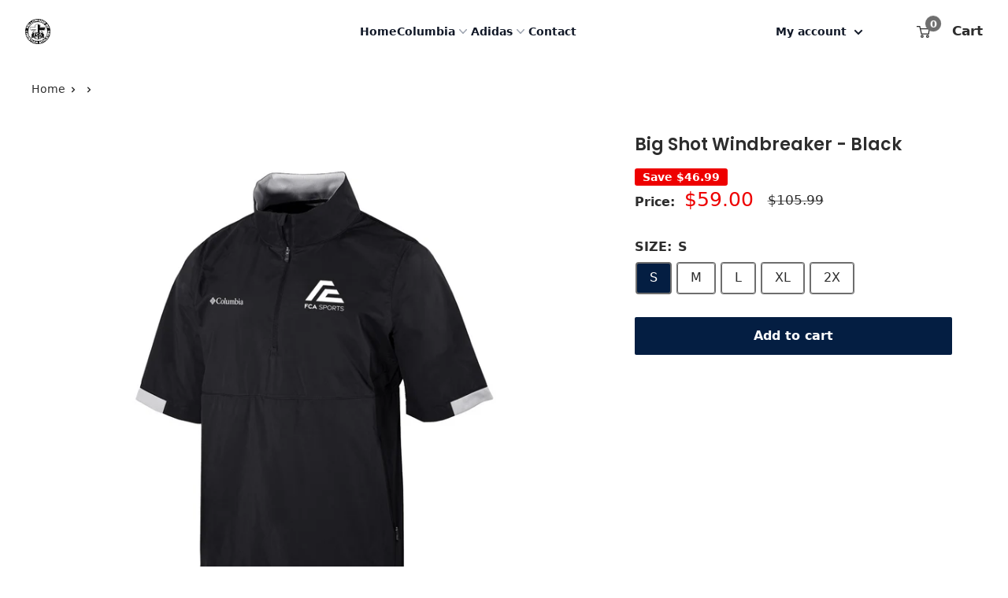

--- FILE ---
content_type: text/html; charset=utf-8
request_url: https://fca.athsolutions.net/products/big-shot-windbreaker-black-6692_260070
body_size: 28325
content:
<!doctype html>

<html class="no-js" lang="en">
  <head>
    <meta charset="utf-8">
    <meta name="viewport" content="width=device-width, initial-scale=1.0, height=device-height, minimum-scale=1.0, maximum-scale=1.0">
    <meta name="theme-color" content="#6e6e6e">
    
<title>Big Shot Windbreaker - Black
        
</title><meta name="description" content="Big Shot Windbreaker - Black 100% Polyester, Omni-Wick. Zippered hand pockets. Vented Back Soft fusion printed"><link rel="canonical" href="https://fca.athsolutions.net/products/big-shot-windbreaker-black-6692_260070"><link
        rel="shortcut icon"
        href="//fca.athsolutions.net/cdn/shop/files/403_1664w_f0781db8-5b82-453f-8ebc-dd7b7a4afa55_96x96.png?v=1717606516"
        type="image/png"><link
      rel="preload"
      as="style"
      href="//fca.athsolutions.net/cdn/shop/t/2/assets/theme.css?v=79497113802989036151717531749">
    <link
      rel="preload"
      as="script"
      href="//fca.athsolutions.net/cdn/shop/t/2/assets/theme.js?v=23564262429860338431717531749">
    <link rel="preconnect" href="https://cdn.shopify.com">
    <link rel="preconnect" href="https://fonts.shopifycdn.com">
    <link rel="dns-prefetch" href="https://productreviews.shopifycdn.com">
    <link rel="dns-prefetch" href="https://ajax.googleapis.com">
    <link rel="dns-prefetch" href="https://maps.googleapis.com">
    <link rel="dns-prefetch" href="https://maps.gstatic.com">

    

    <meta property="og:type" content="product">
  <meta property="og:title" content="Big Shot Windbreaker - Black"><meta property="og:image" content="http://fca.athsolutions.net/cdn/shop/files/6692_260070.jpg?v=1717531761">
    <meta property="og:image:secure_url" content="https://fca.athsolutions.net/cdn/shop/files/6692_260070.jpg?v=1717531761">
    <meta property="og:image:width" content="1416">
    <meta property="og:image:height" content="1416"><meta property="product:price:amount" content="59.00">
  <meta property="product:price:currency" content="USD"><meta property="og:description" content="Big Shot Windbreaker - Black 100% Polyester, Omni-Wick. Zippered hand pockets. Vented Back Soft fusion printed"><meta property="og:url" content="https://fca.athsolutions.net/products/big-shot-windbreaker-black-6692_260070">
<meta property="og:site_name" content="FCA Shop"><meta name="twitter:card" content="summary"><meta name="twitter:title" content="Big Shot Windbreaker - Black">
  <meta name="twitter:description" content="
            Big Shot Windbreaker - Black
            
                100% Polyester, Omni-Wick. Zippered hand pockets. Vented Back
                Soft fusion printed
            
        ">
  <meta name="twitter:image" content="https://fca.athsolutions.net/cdn/shop/files/6692_260070_600x600_crop_center.jpg?v=1717531761">
    <link rel="preload" href="//fca.athsolutions.net/cdn/fonts/poppins/poppins_n6.aa29d4918bc243723d56b59572e18228ed0786f6.woff2" as="font" type="font/woff2" crossorigin><link rel="preload" href="//fca.athsolutions.net/cdn/fonts/poppins/poppins_n4.0ba78fa5af9b0e1a374041b3ceaadf0a43b41362.woff2" as="font" type="font/woff2" crossorigin><style>
  @font-face {
  font-family: Poppins;
  font-weight: 600;
  font-style: normal;
  font-display: swap;
  src: url("//fca.athsolutions.net/cdn/fonts/poppins/poppins_n6.aa29d4918bc243723d56b59572e18228ed0786f6.woff2") format("woff2"),
       url("//fca.athsolutions.net/cdn/fonts/poppins/poppins_n6.5f815d845fe073750885d5b7e619ee00e8111208.woff") format("woff");
}

  @font-face {
  font-family: Poppins;
  font-weight: 400;
  font-style: normal;
  font-display: swap;
  src: url("//fca.athsolutions.net/cdn/fonts/poppins/poppins_n4.0ba78fa5af9b0e1a374041b3ceaadf0a43b41362.woff2") format("woff2"),
       url("//fca.athsolutions.net/cdn/fonts/poppins/poppins_n4.214741a72ff2596839fc9760ee7a770386cf16ca.woff") format("woff");
}

@font-face {
  font-family: Poppins;
  font-weight: 600;
  font-style: normal;
  font-display: swap;
  src: url("//fca.athsolutions.net/cdn/fonts/poppins/poppins_n6.aa29d4918bc243723d56b59572e18228ed0786f6.woff2") format("woff2"),
       url("//fca.athsolutions.net/cdn/fonts/poppins/poppins_n6.5f815d845fe073750885d5b7e619ee00e8111208.woff") format("woff");
}

@font-face {
  font-family: Poppins;
  font-weight: 600;
  font-style: italic;
  font-display: swap;
  src: url("//fca.athsolutions.net/cdn/fonts/poppins/poppins_i6.bb8044d6203f492888d626dafda3c2999253e8e9.woff2") format("woff2"),
       url("//fca.athsolutions.net/cdn/fonts/poppins/poppins_i6.e233dec1a61b1e7dead9f920159eda42280a02c3.woff") format("woff");
}


  @font-face {
  font-family: Poppins;
  font-weight: 700;
  font-style: normal;
  font-display: swap;
  src: url("//fca.athsolutions.net/cdn/fonts/poppins/poppins_n7.56758dcf284489feb014a026f3727f2f20a54626.woff2") format("woff2"),
       url("//fca.athsolutions.net/cdn/fonts/poppins/poppins_n7.f34f55d9b3d3205d2cd6f64955ff4b36f0cfd8da.woff") format("woff");
}

  @font-face {
  font-family: Poppins;
  font-weight: 400;
  font-style: italic;
  font-display: swap;
  src: url("//fca.athsolutions.net/cdn/fonts/poppins/poppins_i4.846ad1e22474f856bd6b81ba4585a60799a9f5d2.woff2") format("woff2"),
       url("//fca.athsolutions.net/cdn/fonts/poppins/poppins_i4.56b43284e8b52fc64c1fd271f289a39e8477e9ec.woff") format("woff");
}

  @font-face {
  font-family: Poppins;
  font-weight: 700;
  font-style: italic;
  font-display: swap;
  src: url("//fca.athsolutions.net/cdn/fonts/poppins/poppins_i7.42fd71da11e9d101e1e6c7932199f925f9eea42d.woff2") format("woff2"),
       url("//fca.athsolutions.net/cdn/fonts/poppins/poppins_i7.ec8499dbd7616004e21155106d13837fff4cf556.woff") format("woff");
}


  :root {
    --default-text-font-size : 15px;
    --base-text-font-size    : 16px;
    --heading-font-family    : Poppins, sans-serif;
    --heading-font-weight    : 600;
    --heading-font-style     : normal;
    --text-font-family       : Poppins, sans-serif;
    --text-font-weight       : 400;
    --text-font-style        : normal;
    --text-font-bolder-weight: 600;
    --text-link-decoration   : underline;

    --text-color               : #2d2d2d;
    --text-color-rgb           : 45, 45, 45;
    --heading-color            : #2d2d2d;
    --border-color             : #ffffff;
    --border-color-rgb         : 255, 255, 255;
    --form-border-color        : #f2f2f2;
    --accent-color             : #6e6e6e;
    --accent-color-rgb         : 110, 110, 110;
    --link-color               : #2d2d2d;
    --link-color-hover         : #070707;
    --background               : #ffffff;
    --secondary-background     : #ffffff;
    --secondary-background-rgb : 255, 255, 255;
    --accent-background        : rgba(110, 110, 110, 0.08);

    --input-background: #ffffff;

    --error-color       : #ff0000;
    --error-background  : rgba(255, 0, 0, 0.07);
    --success-color     : #00aa00;
    --success-background: rgba(0, 170, 0, 0.11);

    --primary-button-background      : #041e42;
    --primary-button-background-rgb  : 4, 30, 66;
    --primary-button-text-color      : #ffffff;
    --secondary-button-background    : #6e6e6e;
    --secondary-button-background-rgb: 110, 110, 110;
    --secondary-button-text-color    : #ffffff;

    --header-background      : #ffffff;
    --header-secondary-background      : #f3f5f6;
    --header-text-color      : #041e42;
    --header-light-text-color: #ffffff;
    --header-border-color    : rgba(255, 255, 255, 0.3);
    --header-accent-color    : #6e6e6e;

    --footer-background-color:    #f3f5f6;
    --footer-heading-text-color:  #2d2d2d;
    --footer-body-text-color:     #2d2d2d;
    --footer-body-text-color-rgb: 45, 45, 45;
    --footer-accent-color:        #6e6e6e;
    --footer-accent-color-rgb:    110, 110, 110;
    --footer-border:              none;
    
    --flickity-arrow-color: #cccccc;--product-on-sale-accent           : #ee0000;
    --product-on-sale-accent-rgb       : 238, 0, 0;
    --product-on-sale-color            : #ffffff;
    --product-in-stock-color           : #008a00;
    --product-low-stock-color          : #ee0000;
    --product-sold-out-color           : #8a9297;
    --product-custom-label-1-background: #008a00;
    --product-custom-label-1-color     : #ffffff;
    --product-custom-label-2-background: #00a500;
    --product-custom-label-2-color     : #ffffff;
    --product-review-star-color        : #ffbd00;

    --mobile-container-gutter : 20px;
    --desktop-container-gutter: 40px;

    /* Shopify related variables */
    --payment-terms-background-color: #ffffff;
    
	/* Shcool related variables */
     
     
  }
</style>

<script>
  // IE11 does not have support for CSS variables, so we have to polyfill them
  if (!(((window || {}).CSS || {}).supports && window.CSS.supports('(--a: 0)'))) {
    const script = document.createElement('script');
    script.type = 'text/javascript';
    script.src = 'https://cdn.jsdelivr.net/npm/css-vars-ponyfill@2';
    script.onload = function() {
      cssVars({});
    };

    document.getElementsByTagName('head')[0].appendChild(script);
  }
</script>

    <style > :root
{
  /* School related variables */
  

}



[data-section-type="sports-individual"] .table .table-header {
  
    background: var(--header-background) !important;
  

  
    color: var(--header-text-color) !important;
  
}

[data-section-type="collection"] .table .table-header {
  
    background: var(--header-background) !important;
  

  
    color: var(--header-text-color) !important;
  
}

[data-section-type="collection"] .collection__header {
  
}

[data-section-type="collection"] .collection__header .heading {
  
}

[data-section-type=product] .player-card-name {
  

  
}
</style>


    <script>window.performance && window.performance.mark && window.performance.mark('shopify.content_for_header.start');</script><meta id="shopify-digital-wallet" name="shopify-digital-wallet" content="/63577325728/digital_wallets/dialog">
<meta name="shopify-checkout-api-token" content="5c91c9e92b07500d67bc566146952d64">
<meta id="in-context-paypal-metadata" data-shop-id="63577325728" data-venmo-supported="false" data-environment="production" data-locale="en_US" data-paypal-v4="true" data-currency="USD">
<link rel="alternate" type="application/json+oembed" href="https://fca.athsolutions.net/products/big-shot-windbreaker-black-6692_260070.oembed">
<script async="async" src="/checkouts/internal/preloads.js?locale=en-US"></script>
<script id="apple-pay-shop-capabilities" type="application/json">{"shopId":63577325728,"countryCode":"US","currencyCode":"USD","merchantCapabilities":["supports3DS"],"merchantId":"gid:\/\/shopify\/Shop\/63577325728","merchantName":"FCA Shop","requiredBillingContactFields":["postalAddress","email"],"requiredShippingContactFields":["postalAddress","email"],"shippingType":"shipping","supportedNetworks":["visa","masterCard","amex","discover","elo","jcb"],"total":{"type":"pending","label":"FCA Shop","amount":"1.00"},"shopifyPaymentsEnabled":true,"supportsSubscriptions":true}</script>
<script id="shopify-features" type="application/json">{"accessToken":"5c91c9e92b07500d67bc566146952d64","betas":["rich-media-storefront-analytics"],"domain":"fca.athsolutions.net","predictiveSearch":true,"shopId":63577325728,"locale":"en"}</script>
<script>var Shopify = Shopify || {};
Shopify.shop = "0135f1-c8.myshopify.com";
Shopify.locale = "en";
Shopify.currency = {"active":"USD","rate":"1.0"};
Shopify.country = "US";
Shopify.theme = {"name":"stand-alone-theme\/fca","id":135130644640,"schema_name":"Warehouse","schema_version":"2.7.2","theme_store_id":null,"role":"main"};
Shopify.theme.handle = "null";
Shopify.theme.style = {"id":null,"handle":null};
Shopify.cdnHost = "fca.athsolutions.net/cdn";
Shopify.routes = Shopify.routes || {};
Shopify.routes.root = "/";</script>
<script type="module">!function(o){(o.Shopify=o.Shopify||{}).modules=!0}(window);</script>
<script>!function(o){function n(){var o=[];function n(){o.push(Array.prototype.slice.apply(arguments))}return n.q=o,n}var t=o.Shopify=o.Shopify||{};t.loadFeatures=n(),t.autoloadFeatures=n()}(window);</script>
<script id="shop-js-analytics" type="application/json">{"pageType":"product"}</script>
<script defer="defer" async type="module" src="//fca.athsolutions.net/cdn/shopifycloud/shop-js/modules/v2/client.init-shop-cart-sync_BdyHc3Nr.en.esm.js"></script>
<script defer="defer" async type="module" src="//fca.athsolutions.net/cdn/shopifycloud/shop-js/modules/v2/chunk.common_Daul8nwZ.esm.js"></script>
<script type="module">
  await import("//fca.athsolutions.net/cdn/shopifycloud/shop-js/modules/v2/client.init-shop-cart-sync_BdyHc3Nr.en.esm.js");
await import("//fca.athsolutions.net/cdn/shopifycloud/shop-js/modules/v2/chunk.common_Daul8nwZ.esm.js");

  window.Shopify.SignInWithShop?.initShopCartSync?.({"fedCMEnabled":true,"windoidEnabled":true});

</script>
<script>(function() {
  var isLoaded = false;
  function asyncLoad() {
    if (isLoaded) return;
    isLoaded = true;
    var urls = ["https:\/\/cdn.judge.me\/checkout_comment.js?shop=0135f1-c8.myshopify.com"];
    for (var i = 0; i < urls.length; i++) {
      var s = document.createElement('script');
      s.type = 'text/javascript';
      s.async = true;
      s.src = urls[i];
      var x = document.getElementsByTagName('script')[0];
      x.parentNode.insertBefore(s, x);
    }
  };
  if(window.attachEvent) {
    window.attachEvent('onload', asyncLoad);
  } else {
    window.addEventListener('load', asyncLoad, false);
  }
})();</script>
<script id="__st">var __st={"a":63577325728,"offset":-21600,"reqid":"45e0eb8d-8baa-466f-937a-044921274422-1768964697","pageurl":"fca.athsolutions.net\/products\/big-shot-windbreaker-black-6692_260070","u":"7181b43a8772","p":"product","rtyp":"product","rid":13718823370912};</script>
<script>window.ShopifyPaypalV4VisibilityTracking = true;</script>
<script id="captcha-bootstrap">!function(){'use strict';const t='contact',e='account',n='new_comment',o=[[t,t],['blogs',n],['comments',n],[t,'customer']],c=[[e,'customer_login'],[e,'guest_login'],[e,'recover_customer_password'],[e,'create_customer']],r=t=>t.map((([t,e])=>`form[action*='/${t}']:not([data-nocaptcha='true']) input[name='form_type'][value='${e}']`)).join(','),a=t=>()=>t?[...document.querySelectorAll(t)].map((t=>t.form)):[];function s(){const t=[...o],e=r(t);return a(e)}const i='password',u='form_key',d=['recaptcha-v3-token','g-recaptcha-response','h-captcha-response',i],f=()=>{try{return window.sessionStorage}catch{return}},m='__shopify_v',_=t=>t.elements[u];function p(t,e,n=!1){try{const o=window.sessionStorage,c=JSON.parse(o.getItem(e)),{data:r}=function(t){const{data:e,action:n}=t;return t[m]||n?{data:e,action:n}:{data:t,action:n}}(c);for(const[e,n]of Object.entries(r))t.elements[e]&&(t.elements[e].value=n);n&&o.removeItem(e)}catch(o){console.error('form repopulation failed',{error:o})}}const l='form_type',E='cptcha';function T(t){t.dataset[E]=!0}const w=window,h=w.document,L='Shopify',v='ce_forms',y='captcha';let A=!1;((t,e)=>{const n=(g='f06e6c50-85a8-45c8-87d0-21a2b65856fe',I='https://cdn.shopify.com/shopifycloud/storefront-forms-hcaptcha/ce_storefront_forms_captcha_hcaptcha.v1.5.2.iife.js',D={infoText:'Protected by hCaptcha',privacyText:'Privacy',termsText:'Terms'},(t,e,n)=>{const o=w[L][v],c=o.bindForm;if(c)return c(t,g,e,D).then(n);var r;o.q.push([[t,g,e,D],n]),r=I,A||(h.body.append(Object.assign(h.createElement('script'),{id:'captcha-provider',async:!0,src:r})),A=!0)});var g,I,D;w[L]=w[L]||{},w[L][v]=w[L][v]||{},w[L][v].q=[],w[L][y]=w[L][y]||{},w[L][y].protect=function(t,e){n(t,void 0,e),T(t)},Object.freeze(w[L][y]),function(t,e,n,w,h,L){const[v,y,A,g]=function(t,e,n){const i=e?o:[],u=t?c:[],d=[...i,...u],f=r(d),m=r(i),_=r(d.filter((([t,e])=>n.includes(e))));return[a(f),a(m),a(_),s()]}(w,h,L),I=t=>{const e=t.target;return e instanceof HTMLFormElement?e:e&&e.form},D=t=>v().includes(t);t.addEventListener('submit',(t=>{const e=I(t);if(!e)return;const n=D(e)&&!e.dataset.hcaptchaBound&&!e.dataset.recaptchaBound,o=_(e),c=g().includes(e)&&(!o||!o.value);(n||c)&&t.preventDefault(),c&&!n&&(function(t){try{if(!f())return;!function(t){const e=f();if(!e)return;const n=_(t);if(!n)return;const o=n.value;o&&e.removeItem(o)}(t);const e=Array.from(Array(32),(()=>Math.random().toString(36)[2])).join('');!function(t,e){_(t)||t.append(Object.assign(document.createElement('input'),{type:'hidden',name:u})),t.elements[u].value=e}(t,e),function(t,e){const n=f();if(!n)return;const o=[...t.querySelectorAll(`input[type='${i}']`)].map((({name:t})=>t)),c=[...d,...o],r={};for(const[a,s]of new FormData(t).entries())c.includes(a)||(r[a]=s);n.setItem(e,JSON.stringify({[m]:1,action:t.action,data:r}))}(t,e)}catch(e){console.error('failed to persist form',e)}}(e),e.submit())}));const S=(t,e)=>{t&&!t.dataset[E]&&(n(t,e.some((e=>e===t))),T(t))};for(const o of['focusin','change'])t.addEventListener(o,(t=>{const e=I(t);D(e)&&S(e,y())}));const B=e.get('form_key'),M=e.get(l),P=B&&M;t.addEventListener('DOMContentLoaded',(()=>{const t=y();if(P)for(const e of t)e.elements[l].value===M&&p(e,B);[...new Set([...A(),...v().filter((t=>'true'===t.dataset.shopifyCaptcha))])].forEach((e=>S(e,t)))}))}(h,new URLSearchParams(w.location.search),n,t,e,['guest_login'])})(!0,!0)}();</script>
<script integrity="sha256-4kQ18oKyAcykRKYeNunJcIwy7WH5gtpwJnB7kiuLZ1E=" data-source-attribution="shopify.loadfeatures" defer="defer" src="//fca.athsolutions.net/cdn/shopifycloud/storefront/assets/storefront/load_feature-a0a9edcb.js" crossorigin="anonymous"></script>
<script data-source-attribution="shopify.dynamic_checkout.dynamic.init">var Shopify=Shopify||{};Shopify.PaymentButton=Shopify.PaymentButton||{isStorefrontPortableWallets:!0,init:function(){window.Shopify.PaymentButton.init=function(){};var t=document.createElement("script");t.src="https://fca.athsolutions.net/cdn/shopifycloud/portable-wallets/latest/portable-wallets.en.js",t.type="module",document.head.appendChild(t)}};
</script>
<script data-source-attribution="shopify.dynamic_checkout.buyer_consent">
  function portableWalletsHideBuyerConsent(e){var t=document.getElementById("shopify-buyer-consent"),n=document.getElementById("shopify-subscription-policy-button");t&&n&&(t.classList.add("hidden"),t.setAttribute("aria-hidden","true"),n.removeEventListener("click",e))}function portableWalletsShowBuyerConsent(e){var t=document.getElementById("shopify-buyer-consent"),n=document.getElementById("shopify-subscription-policy-button");t&&n&&(t.classList.remove("hidden"),t.removeAttribute("aria-hidden"),n.addEventListener("click",e))}window.Shopify?.PaymentButton&&(window.Shopify.PaymentButton.hideBuyerConsent=portableWalletsHideBuyerConsent,window.Shopify.PaymentButton.showBuyerConsent=portableWalletsShowBuyerConsent);
</script>
<script data-source-attribution="shopify.dynamic_checkout.cart.bootstrap">document.addEventListener("DOMContentLoaded",(function(){function t(){return document.querySelector("shopify-accelerated-checkout-cart, shopify-accelerated-checkout")}if(t())Shopify.PaymentButton.init();else{new MutationObserver((function(e,n){t()&&(Shopify.PaymentButton.init(),n.disconnect())})).observe(document.body,{childList:!0,subtree:!0})}}));
</script>
<link id="shopify-accelerated-checkout-styles" rel="stylesheet" media="screen" href="https://fca.athsolutions.net/cdn/shopifycloud/portable-wallets/latest/accelerated-checkout-backwards-compat.css" crossorigin="anonymous">
<style id="shopify-accelerated-checkout-cart">
        #shopify-buyer-consent {
  margin-top: 1em;
  display: inline-block;
  width: 100%;
}

#shopify-buyer-consent.hidden {
  display: none;
}

#shopify-subscription-policy-button {
  background: none;
  border: none;
  padding: 0;
  text-decoration: underline;
  font-size: inherit;
  cursor: pointer;
}

#shopify-subscription-policy-button::before {
  box-shadow: none;
}

      </style>

<script>window.performance && window.performance.mark && window.performance.mark('shopify.content_for_header.end');</script>

    <link rel="stylesheet" href="//fca.athsolutions.net/cdn/shop/t/2/assets/theme.css?v=79497113802989036151717531749">
    <link rel="stylesheet" href="//fca.athsolutions.net/cdn/shop/t/2/assets/custom.scss.css?v=159521307200790592571713282582">
    <script src="https://unpkg.com/micromodal/dist/micromodal.min.js"></script>
    <link rel="stylesheet" href="//fca.athsolutions.net/cdn/shop/t/2/assets/micromodal.css?v=28927568759597462861713282577">
    <link rel="stylesheet" href="//fca.athsolutions.net/cdn/shop/t/2/assets/application.css?v=169155916114984500041719500909">
    <script src="https://cdn.jsdelivr.net/npm/swiper@11/swiper-bundle.min.js"></script>
    <link rel="stylesheet" href="https://cdn.jsdelivr.net/npm/swiper@11/swiper-bundle.min.css" />

    
  <script type="application/ld+json">
  {
    "@context": "https://schema.org",
    "@type": "Product",
    "productID": 13718823370912,
    "offers": [{
          "@type": "Offer",
          "name": "Black \/ S",
          "availability":"https://schema.org/InStock",
          "price": 59.0,
          "priceCurrency": "USD",
          "priceValidUntil": "2026-01-30","sku": "6692_260070_S",
          "url": "/products/big-shot-windbreaker-black-6692_260070?variant=50428059615392"
        },
{
          "@type": "Offer",
          "name": "Black \/ M",
          "availability":"https://schema.org/InStock",
          "price": 59.0,
          "priceCurrency": "USD",
          "priceValidUntil": "2026-01-30","sku": "6692_260070_M",
          "url": "/products/big-shot-windbreaker-black-6692_260070?variant=50428059648160"
        },
{
          "@type": "Offer",
          "name": "Black \/ L",
          "availability":"https://schema.org/InStock",
          "price": 59.0,
          "priceCurrency": "USD",
          "priceValidUntil": "2026-01-30","sku": "6692_260070_L",
          "url": "/products/big-shot-windbreaker-black-6692_260070?variant=50428059680928"
        },
{
          "@type": "Offer",
          "name": "Black \/ XL",
          "availability":"https://schema.org/InStock",
          "price": 59.0,
          "priceCurrency": "USD",
          "priceValidUntil": "2026-01-30","sku": "6692_260070_XL",
          "url": "/products/big-shot-windbreaker-black-6692_260070?variant=50428059713696"
        },
{
          "@type": "Offer",
          "name": "Black \/ 2X",
          "availability":"https://schema.org/InStock",
          "price": 59.0,
          "priceCurrency": "USD",
          "priceValidUntil": "2026-01-30","sku": "6692_260070_2X",
          "url": "/products/big-shot-windbreaker-black-6692_260070?variant=50428059746464"
        }
],"brand": {
      "@type": "Brand",
      "name": "Columbia"
    },
    "name": "Big Shot Windbreaker - Black",
    "description": "\n            Big Shot Windbreaker - Black\n            \n                100% Polyester, Omni-Wick. Zippered hand pockets. Vented Back\n                Soft fusion printed\n            \n        ",
    "category": "Big Shot Windbreaker",
    "url": "/products/big-shot-windbreaker-black-6692_260070",
    "sku": "6692_260070_S",
    "image": {
      "@type": "ImageObject",
      "url": "https://fca.athsolutions.net/cdn/shop/files/6692_260070.jpg?v=1717531761&width=1024",
      "image": "https://fca.athsolutions.net/cdn/shop/files/6692_260070.jpg?v=1717531761&width=1024",
      "name": "",
      "width": "1024",
      "height": "1024"
    }
  }
  </script>



  <script type="application/ld+json">
  {
    "@context": "https://schema.org",
    "@type": "BreadcrumbList",
  "itemListElement": [{
      "@type": "ListItem",
      "position": 1,
      "name": "Translation missing: en.general.breacrumb.home",
      "item": "https://fca.athsolutions.net"
    },{
          "@type": "ListItem",
          "position": 2,
          "name": "Big Shot Windbreaker - Black",
          "item": "https://fca.athsolutions.net/products/big-shot-windbreaker-black-6692_260070"
        }]
  }
  </script>



    <script>
      // This allows to expose several variables to the global scope, to be used in scripts
      window.theme = {
        pageType: "product",
        cartCount: 0,
        moneyFormat: "${{amount}}",
        moneyWithCurrencyFormat: "${{amount}} USD",
        currencyCodeEnabled: false,
        showDiscount: true,
        discountMode: "saving",
        searchMode: "product,page",
        searchUnavailableProducts: "hide",
        cartType: "drawer"
      };

      window.routes = {
        rootUrl: "\/",
        rootUrlWithoutSlash:'' ,
        cartUrl: "\/cart",
        cartAddUrl: "\/cart\/add",
        cartChangeUrl: "\/cart\/change",
        searchUrl: "\/search",
        productRecommendationsUrl: "\/recommendations\/products"
      };

      window.languages = {
        productRegularPrice: "Regular price",
        productSalePrice: "Sale price",
        collectionOnSaleLabel: "Save {{savings}}",
        productFormUnavailable: "Unavailable",
        productFormAddToCart:
          "Add to cart"
        ,
        productFormSoldOut: "Sold out",
        productAdded: "Product has been added to your cart",
        productAddedShort: "Added!",
        shippingEstimatorNoResults: "No shipping could be found for your address.",
        shippingEstimatorOneResult: "There is one shipping rate for your address:",
        shippingEstimatorMultipleResults: "There are {{count}} shipping rates for your address:",
        shippingEstimatorErrors: "There are some errors:"
      };

      window.lazySizesConfig = {
        loadHidden: false,
        hFac: 0.8,
        expFactor: 3,
        customMedia: {
          '--phone': '(max-width: 640px)',
          '--tablet': '(min-width: 641px) and (max-width: 1023px)',
          '--lap': '(min-width: 1024px)'
        }
      };

      document.documentElement.className = document.documentElement.className.replace('no-js', 'js');
    </script><script src="//fca.athsolutions.net/cdn/shop/t/2/assets/theme.js?v=23564262429860338431717531749" defer></script>
    <script src="//fca.athsolutions.net/cdn/shop/t/2/assets/custom.js?v=39632463662799867641718131014" defer></script><script>
        (function() {
          window.onpageshow = function() {

// We force re-freshing the cart content onpageshow, as most browsers will serve a cache copy when hitting the
// back button, which cause staled data
            document.documentElement.dispatchEvent(new CustomEvent('cart:refresh', {
              bubbles: true,
              detail: {
                scrollToTop: false
              }
            }));
          };
        })();
      </script><link href="https://monorail-edge.shopifysvc.com" rel="dns-prefetch">
<script>(function(){if ("sendBeacon" in navigator && "performance" in window) {try {var session_token_from_headers = performance.getEntriesByType('navigation')[0].serverTiming.find(x => x.name == '_s').description;} catch {var session_token_from_headers = undefined;}var session_cookie_matches = document.cookie.match(/_shopify_s=([^;]*)/);var session_token_from_cookie = session_cookie_matches && session_cookie_matches.length === 2 ? session_cookie_matches[1] : "";var session_token = session_token_from_headers || session_token_from_cookie || "";function handle_abandonment_event(e) {var entries = performance.getEntries().filter(function(entry) {return /monorail-edge.shopifysvc.com/.test(entry.name);});if (!window.abandonment_tracked && entries.length === 0) {window.abandonment_tracked = true;var currentMs = Date.now();var navigation_start = performance.timing.navigationStart;var payload = {shop_id: 63577325728,url: window.location.href,navigation_start,duration: currentMs - navigation_start,session_token,page_type: "product"};window.navigator.sendBeacon("https://monorail-edge.shopifysvc.com/v1/produce", JSON.stringify({schema_id: "online_store_buyer_site_abandonment/1.1",payload: payload,metadata: {event_created_at_ms: currentMs,event_sent_at_ms: currentMs}}));}}window.addEventListener('pagehide', handle_abandonment_event);}}());</script>
<script id="web-pixels-manager-setup">(function e(e,d,r,n,o){if(void 0===o&&(o={}),!Boolean(null===(a=null===(i=window.Shopify)||void 0===i?void 0:i.analytics)||void 0===a?void 0:a.replayQueue)){var i,a;window.Shopify=window.Shopify||{};var t=window.Shopify;t.analytics=t.analytics||{};var s=t.analytics;s.replayQueue=[],s.publish=function(e,d,r){return s.replayQueue.push([e,d,r]),!0};try{self.performance.mark("wpm:start")}catch(e){}var l=function(){var e={modern:/Edge?\/(1{2}[4-9]|1[2-9]\d|[2-9]\d{2}|\d{4,})\.\d+(\.\d+|)|Firefox\/(1{2}[4-9]|1[2-9]\d|[2-9]\d{2}|\d{4,})\.\d+(\.\d+|)|Chrom(ium|e)\/(9{2}|\d{3,})\.\d+(\.\d+|)|(Maci|X1{2}).+ Version\/(15\.\d+|(1[6-9]|[2-9]\d|\d{3,})\.\d+)([,.]\d+|)( \(\w+\)|)( Mobile\/\w+|) Safari\/|Chrome.+OPR\/(9{2}|\d{3,})\.\d+\.\d+|(CPU[ +]OS|iPhone[ +]OS|CPU[ +]iPhone|CPU IPhone OS|CPU iPad OS)[ +]+(15[._]\d+|(1[6-9]|[2-9]\d|\d{3,})[._]\d+)([._]\d+|)|Android:?[ /-](13[3-9]|1[4-9]\d|[2-9]\d{2}|\d{4,})(\.\d+|)(\.\d+|)|Android.+Firefox\/(13[5-9]|1[4-9]\d|[2-9]\d{2}|\d{4,})\.\d+(\.\d+|)|Android.+Chrom(ium|e)\/(13[3-9]|1[4-9]\d|[2-9]\d{2}|\d{4,})\.\d+(\.\d+|)|SamsungBrowser\/([2-9]\d|\d{3,})\.\d+/,legacy:/Edge?\/(1[6-9]|[2-9]\d|\d{3,})\.\d+(\.\d+|)|Firefox\/(5[4-9]|[6-9]\d|\d{3,})\.\d+(\.\d+|)|Chrom(ium|e)\/(5[1-9]|[6-9]\d|\d{3,})\.\d+(\.\d+|)([\d.]+$|.*Safari\/(?![\d.]+ Edge\/[\d.]+$))|(Maci|X1{2}).+ Version\/(10\.\d+|(1[1-9]|[2-9]\d|\d{3,})\.\d+)([,.]\d+|)( \(\w+\)|)( Mobile\/\w+|) Safari\/|Chrome.+OPR\/(3[89]|[4-9]\d|\d{3,})\.\d+\.\d+|(CPU[ +]OS|iPhone[ +]OS|CPU[ +]iPhone|CPU IPhone OS|CPU iPad OS)[ +]+(10[._]\d+|(1[1-9]|[2-9]\d|\d{3,})[._]\d+)([._]\d+|)|Android:?[ /-](13[3-9]|1[4-9]\d|[2-9]\d{2}|\d{4,})(\.\d+|)(\.\d+|)|Mobile Safari.+OPR\/([89]\d|\d{3,})\.\d+\.\d+|Android.+Firefox\/(13[5-9]|1[4-9]\d|[2-9]\d{2}|\d{4,})\.\d+(\.\d+|)|Android.+Chrom(ium|e)\/(13[3-9]|1[4-9]\d|[2-9]\d{2}|\d{4,})\.\d+(\.\d+|)|Android.+(UC? ?Browser|UCWEB|U3)[ /]?(15\.([5-9]|\d{2,})|(1[6-9]|[2-9]\d|\d{3,})\.\d+)\.\d+|SamsungBrowser\/(5\.\d+|([6-9]|\d{2,})\.\d+)|Android.+MQ{2}Browser\/(14(\.(9|\d{2,})|)|(1[5-9]|[2-9]\d|\d{3,})(\.\d+|))(\.\d+|)|K[Aa][Ii]OS\/(3\.\d+|([4-9]|\d{2,})\.\d+)(\.\d+|)/},d=e.modern,r=e.legacy,n=navigator.userAgent;return n.match(d)?"modern":n.match(r)?"legacy":"unknown"}(),u="modern"===l?"modern":"legacy",c=(null!=n?n:{modern:"",legacy:""})[u],f=function(e){return[e.baseUrl,"/wpm","/b",e.hashVersion,"modern"===e.buildTarget?"m":"l",".js"].join("")}({baseUrl:d,hashVersion:r,buildTarget:u}),m=function(e){var d=e.version,r=e.bundleTarget,n=e.surface,o=e.pageUrl,i=e.monorailEndpoint;return{emit:function(e){var a=e.status,t=e.errorMsg,s=(new Date).getTime(),l=JSON.stringify({metadata:{event_sent_at_ms:s},events:[{schema_id:"web_pixels_manager_load/3.1",payload:{version:d,bundle_target:r,page_url:o,status:a,surface:n,error_msg:t},metadata:{event_created_at_ms:s}}]});if(!i)return console&&console.warn&&console.warn("[Web Pixels Manager] No Monorail endpoint provided, skipping logging."),!1;try{return self.navigator.sendBeacon.bind(self.navigator)(i,l)}catch(e){}var u=new XMLHttpRequest;try{return u.open("POST",i,!0),u.setRequestHeader("Content-Type","text/plain"),u.send(l),!0}catch(e){return console&&console.warn&&console.warn("[Web Pixels Manager] Got an unhandled error while logging to Monorail."),!1}}}}({version:r,bundleTarget:l,surface:e.surface,pageUrl:self.location.href,monorailEndpoint:e.monorailEndpoint});try{o.browserTarget=l,function(e){var d=e.src,r=e.async,n=void 0===r||r,o=e.onload,i=e.onerror,a=e.sri,t=e.scriptDataAttributes,s=void 0===t?{}:t,l=document.createElement("script"),u=document.querySelector("head"),c=document.querySelector("body");if(l.async=n,l.src=d,a&&(l.integrity=a,l.crossOrigin="anonymous"),s)for(var f in s)if(Object.prototype.hasOwnProperty.call(s,f))try{l.dataset[f]=s[f]}catch(e){}if(o&&l.addEventListener("load",o),i&&l.addEventListener("error",i),u)u.appendChild(l);else{if(!c)throw new Error("Did not find a head or body element to append the script");c.appendChild(l)}}({src:f,async:!0,onload:function(){if(!function(){var e,d;return Boolean(null===(d=null===(e=window.Shopify)||void 0===e?void 0:e.analytics)||void 0===d?void 0:d.initialized)}()){var d=window.webPixelsManager.init(e)||void 0;if(d){var r=window.Shopify.analytics;r.replayQueue.forEach((function(e){var r=e[0],n=e[1],o=e[2];d.publishCustomEvent(r,n,o)})),r.replayQueue=[],r.publish=d.publishCustomEvent,r.visitor=d.visitor,r.initialized=!0}}},onerror:function(){return m.emit({status:"failed",errorMsg:"".concat(f," has failed to load")})},sri:function(e){var d=/^sha384-[A-Za-z0-9+/=]+$/;return"string"==typeof e&&d.test(e)}(c)?c:"",scriptDataAttributes:o}),m.emit({status:"loading"})}catch(e){m.emit({status:"failed",errorMsg:(null==e?void 0:e.message)||"Unknown error"})}}})({shopId: 63577325728,storefrontBaseUrl: "https://fca.athsolutions.net",extensionsBaseUrl: "https://extensions.shopifycdn.com/cdn/shopifycloud/web-pixels-manager",monorailEndpoint: "https://monorail-edge.shopifysvc.com/unstable/produce_batch",surface: "storefront-renderer",enabledBetaFlags: ["2dca8a86"],webPixelsConfigList: [{"id":"shopify-app-pixel","configuration":"{}","eventPayloadVersion":"v1","runtimeContext":"STRICT","scriptVersion":"0450","apiClientId":"shopify-pixel","type":"APP","privacyPurposes":["ANALYTICS","MARKETING"]},{"id":"shopify-custom-pixel","eventPayloadVersion":"v1","runtimeContext":"LAX","scriptVersion":"0450","apiClientId":"shopify-pixel","type":"CUSTOM","privacyPurposes":["ANALYTICS","MARKETING"]}],isMerchantRequest: false,initData: {"shop":{"name":"FCA Shop","paymentSettings":{"currencyCode":"USD"},"myshopifyDomain":"0135f1-c8.myshopify.com","countryCode":"US","storefrontUrl":"https:\/\/fca.athsolutions.net"},"customer":null,"cart":null,"checkout":null,"productVariants":[{"price":{"amount":59.0,"currencyCode":"USD"},"product":{"title":"Big Shot Windbreaker - Black","vendor":"Columbia","id":"13718823370912","untranslatedTitle":"Big Shot Windbreaker - Black","url":"\/products\/big-shot-windbreaker-black-6692_260070","type":"Big Shot Windbreaker"},"id":"50428059615392","image":{"src":"\/\/fca.athsolutions.net\/cdn\/shop\/files\/6692_260070.jpg?v=1717531761"},"sku":"6692_260070_S","title":"Black \/ S","untranslatedTitle":"Black \/ S"},{"price":{"amount":59.0,"currencyCode":"USD"},"product":{"title":"Big Shot Windbreaker - Black","vendor":"Columbia","id":"13718823370912","untranslatedTitle":"Big Shot Windbreaker - Black","url":"\/products\/big-shot-windbreaker-black-6692_260070","type":"Big Shot Windbreaker"},"id":"50428059648160","image":{"src":"\/\/fca.athsolutions.net\/cdn\/shop\/files\/6692_260070.jpg?v=1717531761"},"sku":"6692_260070_M","title":"Black \/ M","untranslatedTitle":"Black \/ M"},{"price":{"amount":59.0,"currencyCode":"USD"},"product":{"title":"Big Shot Windbreaker - Black","vendor":"Columbia","id":"13718823370912","untranslatedTitle":"Big Shot Windbreaker - Black","url":"\/products\/big-shot-windbreaker-black-6692_260070","type":"Big Shot Windbreaker"},"id":"50428059680928","image":{"src":"\/\/fca.athsolutions.net\/cdn\/shop\/files\/6692_260070.jpg?v=1717531761"},"sku":"6692_260070_L","title":"Black \/ L","untranslatedTitle":"Black \/ L"},{"price":{"amount":59.0,"currencyCode":"USD"},"product":{"title":"Big Shot Windbreaker - Black","vendor":"Columbia","id":"13718823370912","untranslatedTitle":"Big Shot Windbreaker - Black","url":"\/products\/big-shot-windbreaker-black-6692_260070","type":"Big Shot Windbreaker"},"id":"50428059713696","image":{"src":"\/\/fca.athsolutions.net\/cdn\/shop\/files\/6692_260070.jpg?v=1717531761"},"sku":"6692_260070_XL","title":"Black \/ XL","untranslatedTitle":"Black \/ XL"},{"price":{"amount":59.0,"currencyCode":"USD"},"product":{"title":"Big Shot Windbreaker - Black","vendor":"Columbia","id":"13718823370912","untranslatedTitle":"Big Shot Windbreaker - Black","url":"\/products\/big-shot-windbreaker-black-6692_260070","type":"Big Shot Windbreaker"},"id":"50428059746464","image":{"src":"\/\/fca.athsolutions.net\/cdn\/shop\/files\/6692_260070.jpg?v=1717531761"},"sku":"6692_260070_2X","title":"Black \/ 2X","untranslatedTitle":"Black \/ 2X"}],"purchasingCompany":null},},"https://fca.athsolutions.net/cdn","fcfee988w5aeb613cpc8e4bc33m6693e112",{"modern":"","legacy":""},{"shopId":"63577325728","storefrontBaseUrl":"https:\/\/fca.athsolutions.net","extensionBaseUrl":"https:\/\/extensions.shopifycdn.com\/cdn\/shopifycloud\/web-pixels-manager","surface":"storefront-renderer","enabledBetaFlags":"[\"2dca8a86\"]","isMerchantRequest":"false","hashVersion":"fcfee988w5aeb613cpc8e4bc33m6693e112","publish":"custom","events":"[[\"page_viewed\",{}],[\"product_viewed\",{\"productVariant\":{\"price\":{\"amount\":59.0,\"currencyCode\":\"USD\"},\"product\":{\"title\":\"Big Shot Windbreaker - Black\",\"vendor\":\"Columbia\",\"id\":\"13718823370912\",\"untranslatedTitle\":\"Big Shot Windbreaker - Black\",\"url\":\"\/products\/big-shot-windbreaker-black-6692_260070\",\"type\":\"Big Shot Windbreaker\"},\"id\":\"50428059615392\",\"image\":{\"src\":\"\/\/fca.athsolutions.net\/cdn\/shop\/files\/6692_260070.jpg?v=1717531761\"},\"sku\":\"6692_260070_S\",\"title\":\"Black \/ S\",\"untranslatedTitle\":\"Black \/ S\"}}]]"});</script><script>
  window.ShopifyAnalytics = window.ShopifyAnalytics || {};
  window.ShopifyAnalytics.meta = window.ShopifyAnalytics.meta || {};
  window.ShopifyAnalytics.meta.currency = 'USD';
  var meta = {"product":{"id":13718823370912,"gid":"gid:\/\/shopify\/Product\/13718823370912","vendor":"Columbia","type":"Big Shot Windbreaker","handle":"big-shot-windbreaker-black-6692_260070","variants":[{"id":50428059615392,"price":5900,"name":"Big Shot Windbreaker - Black - Black \/ S","public_title":"Black \/ S","sku":"6692_260070_S"},{"id":50428059648160,"price":5900,"name":"Big Shot Windbreaker - Black - Black \/ M","public_title":"Black \/ M","sku":"6692_260070_M"},{"id":50428059680928,"price":5900,"name":"Big Shot Windbreaker - Black - Black \/ L","public_title":"Black \/ L","sku":"6692_260070_L"},{"id":50428059713696,"price":5900,"name":"Big Shot Windbreaker - Black - Black \/ XL","public_title":"Black \/ XL","sku":"6692_260070_XL"},{"id":50428059746464,"price":5900,"name":"Big Shot Windbreaker - Black - Black \/ 2X","public_title":"Black \/ 2X","sku":"6692_260070_2X"}],"remote":false},"page":{"pageType":"product","resourceType":"product","resourceId":13718823370912,"requestId":"45e0eb8d-8baa-466f-937a-044921274422-1768964697"}};
  for (var attr in meta) {
    window.ShopifyAnalytics.meta[attr] = meta[attr];
  }
</script>
<script class="analytics">
  (function () {
    var customDocumentWrite = function(content) {
      var jquery = null;

      if (window.jQuery) {
        jquery = window.jQuery;
      } else if (window.Checkout && window.Checkout.$) {
        jquery = window.Checkout.$;
      }

      if (jquery) {
        jquery('body').append(content);
      }
    };

    var hasLoggedConversion = function(token) {
      if (token) {
        return document.cookie.indexOf('loggedConversion=' + token) !== -1;
      }
      return false;
    }

    var setCookieIfConversion = function(token) {
      if (token) {
        var twoMonthsFromNow = new Date(Date.now());
        twoMonthsFromNow.setMonth(twoMonthsFromNow.getMonth() + 2);

        document.cookie = 'loggedConversion=' + token + '; expires=' + twoMonthsFromNow;
      }
    }

    var trekkie = window.ShopifyAnalytics.lib = window.trekkie = window.trekkie || [];
    if (trekkie.integrations) {
      return;
    }
    trekkie.methods = [
      'identify',
      'page',
      'ready',
      'track',
      'trackForm',
      'trackLink'
    ];
    trekkie.factory = function(method) {
      return function() {
        var args = Array.prototype.slice.call(arguments);
        args.unshift(method);
        trekkie.push(args);
        return trekkie;
      };
    };
    for (var i = 0; i < trekkie.methods.length; i++) {
      var key = trekkie.methods[i];
      trekkie[key] = trekkie.factory(key);
    }
    trekkie.load = function(config) {
      trekkie.config = config || {};
      trekkie.config.initialDocumentCookie = document.cookie;
      var first = document.getElementsByTagName('script')[0];
      var script = document.createElement('script');
      script.type = 'text/javascript';
      script.onerror = function(e) {
        var scriptFallback = document.createElement('script');
        scriptFallback.type = 'text/javascript';
        scriptFallback.onerror = function(error) {
                var Monorail = {
      produce: function produce(monorailDomain, schemaId, payload) {
        var currentMs = new Date().getTime();
        var event = {
          schema_id: schemaId,
          payload: payload,
          metadata: {
            event_created_at_ms: currentMs,
            event_sent_at_ms: currentMs
          }
        };
        return Monorail.sendRequest("https://" + monorailDomain + "/v1/produce", JSON.stringify(event));
      },
      sendRequest: function sendRequest(endpointUrl, payload) {
        // Try the sendBeacon API
        if (window && window.navigator && typeof window.navigator.sendBeacon === 'function' && typeof window.Blob === 'function' && !Monorail.isIos12()) {
          var blobData = new window.Blob([payload], {
            type: 'text/plain'
          });

          if (window.navigator.sendBeacon(endpointUrl, blobData)) {
            return true;
          } // sendBeacon was not successful

        } // XHR beacon

        var xhr = new XMLHttpRequest();

        try {
          xhr.open('POST', endpointUrl);
          xhr.setRequestHeader('Content-Type', 'text/plain');
          xhr.send(payload);
        } catch (e) {
          console.log(e);
        }

        return false;
      },
      isIos12: function isIos12() {
        return window.navigator.userAgent.lastIndexOf('iPhone; CPU iPhone OS 12_') !== -1 || window.navigator.userAgent.lastIndexOf('iPad; CPU OS 12_') !== -1;
      }
    };
    Monorail.produce('monorail-edge.shopifysvc.com',
      'trekkie_storefront_load_errors/1.1',
      {shop_id: 63577325728,
      theme_id: 135130644640,
      app_name: "storefront",
      context_url: window.location.href,
      source_url: "//fca.athsolutions.net/cdn/s/trekkie.storefront.cd680fe47e6c39ca5d5df5f0a32d569bc48c0f27.min.js"});

        };
        scriptFallback.async = true;
        scriptFallback.src = '//fca.athsolutions.net/cdn/s/trekkie.storefront.cd680fe47e6c39ca5d5df5f0a32d569bc48c0f27.min.js';
        first.parentNode.insertBefore(scriptFallback, first);
      };
      script.async = true;
      script.src = '//fca.athsolutions.net/cdn/s/trekkie.storefront.cd680fe47e6c39ca5d5df5f0a32d569bc48c0f27.min.js';
      first.parentNode.insertBefore(script, first);
    };
    trekkie.load(
      {"Trekkie":{"appName":"storefront","development":false,"defaultAttributes":{"shopId":63577325728,"isMerchantRequest":null,"themeId":135130644640,"themeCityHash":"16518268827215369513","contentLanguage":"en","currency":"USD","eventMetadataId":"c43d295f-f13a-436f-b49c-8f7a99751bd9"},"isServerSideCookieWritingEnabled":true,"monorailRegion":"shop_domain","enabledBetaFlags":["65f19447"]},"Session Attribution":{},"S2S":{"facebookCapiEnabled":false,"source":"trekkie-storefront-renderer","apiClientId":580111}}
    );

    var loaded = false;
    trekkie.ready(function() {
      if (loaded) return;
      loaded = true;

      window.ShopifyAnalytics.lib = window.trekkie;

      var originalDocumentWrite = document.write;
      document.write = customDocumentWrite;
      try { window.ShopifyAnalytics.merchantGoogleAnalytics.call(this); } catch(error) {};
      document.write = originalDocumentWrite;

      window.ShopifyAnalytics.lib.page(null,{"pageType":"product","resourceType":"product","resourceId":13718823370912,"requestId":"45e0eb8d-8baa-466f-937a-044921274422-1768964697","shopifyEmitted":true});

      var match = window.location.pathname.match(/checkouts\/(.+)\/(thank_you|post_purchase)/)
      var token = match? match[1]: undefined;
      if (!hasLoggedConversion(token)) {
        setCookieIfConversion(token);
        window.ShopifyAnalytics.lib.track("Viewed Product",{"currency":"USD","variantId":50428059615392,"productId":13718823370912,"productGid":"gid:\/\/shopify\/Product\/13718823370912","name":"Big Shot Windbreaker - Black - Black \/ S","price":"59.00","sku":"6692_260070_S","brand":"Columbia","variant":"Black \/ S","category":"Big Shot Windbreaker","nonInteraction":true,"remote":false},undefined,undefined,{"shopifyEmitted":true});
      window.ShopifyAnalytics.lib.track("monorail:\/\/trekkie_storefront_viewed_product\/1.1",{"currency":"USD","variantId":50428059615392,"productId":13718823370912,"productGid":"gid:\/\/shopify\/Product\/13718823370912","name":"Big Shot Windbreaker - Black - Black \/ S","price":"59.00","sku":"6692_260070_S","brand":"Columbia","variant":"Black \/ S","category":"Big Shot Windbreaker","nonInteraction":true,"remote":false,"referer":"https:\/\/fca.athsolutions.net\/products\/big-shot-windbreaker-black-6692_260070"});
      }
    });


        var eventsListenerScript = document.createElement('script');
        eventsListenerScript.async = true;
        eventsListenerScript.src = "//fca.athsolutions.net/cdn/shopifycloud/storefront/assets/shop_events_listener-3da45d37.js";
        document.getElementsByTagName('head')[0].appendChild(eventsListenerScript);

})();</script>
<script
  defer
  src="https://fca.athsolutions.net/cdn/shopifycloud/perf-kit/shopify-perf-kit-3.0.4.min.js"
  data-application="storefront-renderer"
  data-shop-id="63577325728"
  data-render-region="gcp-us-central1"
  data-page-type="product"
  data-theme-instance-id="135130644640"
  data-theme-name="Warehouse"
  data-theme-version="2.7.2"
  data-monorail-region="shop_domain"
  data-resource-timing-sampling-rate="10"
  data-shs="true"
  data-shs-beacon="true"
  data-shs-export-with-fetch="true"
  data-shs-logs-sample-rate="1"
  data-shs-beacon-endpoint="https://fca.athsolutions.net/api/collect"
></script>
</head>

  <body class="warehouse--v1 features--animate-zoom template-product " data-instant-intensity="viewport"><svg class="visually-hidden">
      <linearGradient id="rating-star-gradient-half">
        <stop offset="50%" stop-color="var(--product-review-star-color)" />
        <stop
          offset="50%"
          stop-color="rgba(var(--text-color-rgb), .4)"
          stop-opacity="0.4" />
      </linearGradient>
    </svg>

    <a href="#main" class="visually-hidden skip-to-content">Skip to content</a>
    <span class="loading-bar"></span>

    <div id="shopify-section-announcement-bar" class="shopify-section"></div>
<div id="shopify-section-popups" class="shopify-section"><div data-section-id="popups" data-section-type="popups"></div>

</div>
<div id="shopify-section-header" class="shopify-section shopify-section__header"><section
  data-section-id="header"
  data-section-type="header"
  data-section-settings='{
  "navigationLayout": "inline",
  "desktopOpenTrigger": "hover",
  "useStickyHeader": true
  }'>
  <header id="header" class="relative isolate z-10 bg-white header--inline " role="banner">
    <nav class="mx-auto flex max-w-7xl items-center justify-between p-6 lg:px-8" aria-label="Global"><div class="flex lg:flex-1">
        <a href="/" class="-m-1.5 p-1.5"><span class="visually-hidden"></span>
            <span class="sr-only">FCA Shop</span>
            <img
              class="h-8 w-auto"
              style="max-width: 100px"
              width="1200"
              height="1200"
              src="//fca.athsolutions.net/cdn/shop/files/403_2322w_100x@2x.png?v=1718120055"
              alt="FCA Shop"></a>
      </div>
      <div class=flex-1></div>

      
      <div class="hidden lg:flex lg:gap-x-12">
        <a href="/" class="text-sm font-semibold leading-6 text-gray-900">Home</a>
        <div>
          <button
            data-columbia-nav
            type="button"
            class="flex items-center gap-x-1 text-sm font-semibold leading-6 text-gray-900"
            aria-expanded="false">
            Columbia
            <svg
              id="columbia-menu-arrow"
              class="h-5 w-5 flex-none text-gray-400"
              viewBox="0 0 20 20"
              fill="currentColor"
              aria-hidden="true">
              <path
                fill-rule="evenodd"
                d="M5.23 7.21a.75.75 0 011.06.02L10 11.168l3.71-3.938a.75.75 0 111.08 1.04l-4.25 4.5a.75.75 0 01-1.08 0l-4.25-4.5a.75.75 0 01.02-1.06z"
                clip-rule="evenodd" />
            </svg>
          </button>

          <!--
          'Product' flyout menu, show/hide based on flyout menu state.

          Entering: "transition ease-out duration-200"
          From: "opacity-0 -translate-y-1"
          To: "opacity-100 translate-y-0"
          Leaving: "transition ease-in duration-150"
          From: "opacity-100 translate-y-0"
          To: "opacity-0 -translate-y-1"
          -->
          <div id="columbia-desktop-menu" class="opacity-0 hidden -traslate-y-1 absolute inset-x-0 top-full text-sm text-gray-500 shadow-xl">
            <!-- Presentational element used to render the bottom shadow, if we put the shadow on the actual panel it pokes out the top, so we use this shorter element to hide the top of the shadow -->
            <div class="absolute inset-0 top-1/2 bg-white shadow" aria-hidden="true"></div>

            <div class="relative bg-white">
              
              <div class="mx-auto max-w-7xl px-8 grid grid-cols-12 gap-x-4">

                <div aria-labelledby="featured-heading" class="col-span-6 ">
                  
                  
                  <div class="relative">
                    <div class="group relative">
                      <div class="relative h-48 w-auto overflow-hidden rounded-lg bg-white sm:aspect-h-1 sm:aspect-w-2 lg:aspect-h-1 lg:aspect-w-2 group-hover:opacity-75 ">
                        <img src="//fca.athsolutions.net/cdn/shop/files/ad_Columbia_1600x.png?v=1718134688" alt="" class="h-full mx-auto rounded-lg w-auto object-cover object-center">
                      </div>
                      <h3 class="mt-6 text-base font-semibold text-gray-900">
                        <a href="/collections/fcashop-columbia?filter.p.m.product.view_mode=Team+Colors+Only">
                          <span class="absolute inset-0"></span>
                        </a>
                      </h3>
                    </div>
                  </div>
                </div>
                <div class="grid grid-cols-3 gap-x-4 col-span-6"><div class="group relative">
                      <div class="relative h-48 w-auto overflow-hidden rounded-lg bg-white sm:aspect-h-1 sm:aspect-w-1 lg:aspect-h-1 lg:aspect-w-1 group-hover:opacity-75 ">
                        <img src="//fca.athsolutions.net/cdn/shop/collections/ig_Golf_850x.png?v=1718134797" alt="Columbia - Golf" class="h-full mx-auto rounded-lg w-auto object-cover object-center">
                      </div>
                      <h3 class="mt-6 text-base font-semibold text-gray-900">
                        <a href="/collections/columbia-golf?filter.p.m.product.view_mode=Team+Colors+Only">
                          <span class="absolute inset-0"></span>
                          Columbia - Golf
                        </a>
                      </h3>
                    </div><div class="group relative">
                      <div class="relative h-48 w-auto overflow-hidden rounded-lg bg-white sm:aspect-h-1 sm:aspect-w-1 lg:aspect-h-1 lg:aspect-w-1 group-hover:opacity-75 ">
                        <img src="//fca.athsolutions.net/cdn/shop/collections/ig_Core_850x.png?v=1719501476" alt="Columbia - Sportswear" class="h-full mx-auto rounded-lg w-auto object-cover object-center">
                      </div>
                      <h3 class="mt-6 text-base font-semibold text-gray-900">
                        <a href="/collections/columbia-core?filter.p.m.product.view_mode=Team+Colors+Only">
                          <span class="absolute inset-0"></span>
                          Columbia - Sportswear
                        </a>
                      </h3>
                    </div><div class="group relative">
                      <div class="relative h-48 w-auto overflow-hidden rounded-lg bg-white sm:aspect-h-1 sm:aspect-w-1 lg:aspect-h-1 lg:aspect-w-1 group-hover:opacity-75 ">
                        <img src="//fca.athsolutions.net/cdn/shop/collections/ig_PFG_850x.png?v=1718134826" alt="Columbia - PFG" class="h-full mx-auto rounded-lg w-auto object-cover object-center">
                      </div>
                      <h3 class="mt-6 text-base font-semibold text-gray-900">
                        <a href="/collections/columbia-pfg?filter.p.m.product.view_mode=Team+Colors+Only">
                          <span class="absolute inset-0"></span>
                          Columbia - PFG
                        </a>
                      </h3>
                    </div></div>
              </div>
              <div class="grid grid-cols-8 mx-auto max-w-7xl">

<div class="product-item product-item--vertical  col-span-1"><div class="product-item__label-list"><span class="product-label product-label--on-sale">Save <span>$18.49</span></span></div><a href="/collections/fcashop-columbia/products/mens-terminal-tackle-long-sleeve-gulf-stream-6688_259351" class="product-item__image-wrapper ">
      <div class="aspect-ratio " style="padding-bottom: 100.0%">
        <img
          class="product-item__primary-image lazyload image--fade-in"
          data-media-id="35023077933216"
          data-src="//fca.athsolutions.net/cdn/shop/files/6688_259351_{width}x.jpg?v=1718139974"
          data-sizes="auto"
          data-widths="[200,300,400,500,600,700,800]"
          alt="Men&#39;s Terminal Tackle Long Sleeve - Gulf Stream"><noscript>
          <img src="//fca.athsolutions.net/cdn/shop/files/6688_259351_600x.jpg?v=1718139974" alt="Men&#39;s Terminal Tackle Long Sleeve - Gulf Stream">
        </noscript>
      </div>
    
  </a>


  <div class="product-item__info justify-center">
    <div class="product-item__info-inner text-center">
<a href="/collections/fcashop-columbia/products/mens-terminal-tackle-long-sleeve-gulf-stream-6688_259351" class="product-item__title text--strong link !text-sm whitespace-nowrap text-ellipsis overflow-hidden">Men's Terminal Tackle Long Sleeve - Gulf Stream</a><div class="product-item_bottom content-center">
          <div class="product-item__price-list price-list w-full"><span class="price price--highlight">
                <span class="visually-hidden">Sale price</span>$35.50</span>

              <span class="price price--compare">
                <span class="visually-hidden">Regular price</span>$53.99</span></div>

        </div>
        <div class="product-item_bottom content-center">
          
        </div></div>
  </div>
</div>

<div class="product-item product-item--vertical  col-span-1"><div class="product-item__label-list"><span class="product-label product-label--on-sale">Save <span>$33.99</span></span></div><a href="/collections/fcashop-columbia/products/omni-wick-set-ii-polo-intense-red-8439_260101" class="product-item__image-wrapper ">
      <div class="aspect-ratio " style="padding-bottom: 100.0%">
        <img
          class="product-item__primary-image lazyload image--fade-in"
          data-media-id="34896933847200"
          data-src="//fca.athsolutions.net/cdn/shop/files/8439_260101_{width}x.jpg?v=1717532426"
          data-sizes="auto"
          data-widths="[200,300,400,500,600,700,800]"
          alt="Omni-Wick Set II Polo - Intense Red"><noscript>
          <img src="//fca.athsolutions.net/cdn/shop/files/8439_260101_600x.jpg?v=1717532426" alt="Omni-Wick Set II Polo - Intense Red">
        </noscript>
      </div>
    
  </a>


  <div class="product-item__info justify-center">
    <div class="product-item__info-inner text-center">
<a href="/collections/fcashop-columbia/products/omni-wick-set-ii-polo-intense-red-8439_260101" class="product-item__title text--strong link !text-sm whitespace-nowrap text-ellipsis overflow-hidden">Omni-Wick Set II Polo - Intense Red</a><div class="product-item_bottom content-center">
          <div class="product-item__price-list price-list w-full"><span class="price price--highlight">
                <span class="visually-hidden">Sale price</span>$45.00</span>

              <span class="price price--compare">
                <span class="visually-hidden">Regular price</span>$78.99</span></div>

        </div>
        <div class="product-item_bottom content-center">
          
        </div></div>
  </div>
</div>

<div class="product-item product-item--vertical  col-span-1"><div class="product-item__label-list"><span class="product-label product-label--on-sale">Save <span>$42.99</span></span></div><a href="/collections/fcashop-columbia/products/go-for-it-pullover-cool-grey-6689_260084" class="product-item__image-wrapper ">
      <div class="aspect-ratio " style="padding-bottom: 100.0%">
        <img
          class="product-item__primary-image lazyload image--fade-in"
          data-media-id="35022868447392"
          data-src="//fca.athsolutions.net/cdn/shop/files/6689_260084_{width}x.jpg?v=1718139082"
          data-sizes="auto"
          data-widths="[200,300,400,500,600,700,800]"
          alt="Go For It Pullover - Cool Grey"><noscript>
          <img src="//fca.athsolutions.net/cdn/shop/files/6689_260084_600x.jpg?v=1718139082" alt="Go For It Pullover - Cool Grey">
        </noscript>
      </div>
    
  </a>


  <div class="product-item__info justify-center">
    <div class="product-item__info-inner text-center">
<a href="/collections/fcashop-columbia/products/go-for-it-pullover-cool-grey-6689_260084" class="product-item__title text--strong link !text-sm whitespace-nowrap text-ellipsis overflow-hidden">Go For It Pullover - Cool Grey</a><div class="product-item_bottom content-center">
          <div class="product-item__price-list price-list w-full"><span class="price price--highlight">
                <span class="visually-hidden">Sale price</span>$55.00</span>

              <span class="price price--compare">
                <span class="visually-hidden">Regular price</span>$97.99</span></div>

        </div>
        <div class="product-item_bottom content-center">
          
        </div></div>
  </div>
</div>

<div class="product-item product-item--vertical  col-span-1"><div class="product-item__label-list"><span class="product-label product-label--on-sale">Save <span>$23.99</span></span></div><a href="/collections/fcashop-columbia/products/mens-terminal-tackle-hoodie-intense-red-6692_259401" class="product-item__image-wrapper ">
      <div class="aspect-ratio " style="padding-bottom: 100.0%">
        <img
          class="product-item__primary-image lazyload image--fade-in"
          data-media-id="34895900180640"
          data-src="//fca.athsolutions.net/cdn/shop/files/6692_259401_{width}x.jpg?v=1717526505"
          data-sizes="auto"
          data-widths="[200,300,400,500,600,700,800]"
          alt="Men&#39;s Terminal Tackle Hoodie - Intense Red"><noscript>
          <img src="//fca.athsolutions.net/cdn/shop/files/6692_259401_600x.jpg?v=1717526505" alt="Men&#39;s Terminal Tackle Hoodie - Intense Red">
        </noscript>
      </div>
    
  </a>


  <div class="product-item__info justify-center">
    <div class="product-item__info-inner text-center">
<a href="/collections/fcashop-columbia/products/mens-terminal-tackle-hoodie-intense-red-6692_259401" class="product-item__title text--strong link !text-sm whitespace-nowrap text-ellipsis overflow-hidden">Men's Terminal Tackle Hoodie - Intense Red</a><div class="product-item_bottom content-center">
          <div class="product-item__price-list price-list w-full"><span class="price price--highlight">
                <span class="visually-hidden">Sale price</span>$39.00</span>

              <span class="price price--compare">
                <span class="visually-hidden">Regular price</span>$62.99</span></div>

        </div>
        <div class="product-item_bottom content-center">
          
        </div></div>
  </div>
</div>

<div class="product-item product-item--vertical  col-span-1"><div class="product-item__label-list"><span class="product-label product-label--on-sale">Save <span>$42.99</span></span></div><a href="/collections/fcashop-columbia/products/oakland-downs-pullover-deep-maroon-8153_260111" class="product-item__image-wrapper ">
      <div class="aspect-ratio " style="padding-bottom: 100.0%">
        <img
          class="product-item__primary-image lazyload image--fade-in"
          data-media-id="34896946364576"
          data-src="//fca.athsolutions.net/cdn/shop/files/8153_260111_{width}x.jpg?v=1717532528"
          data-sizes="auto"
          data-widths="[200,300,400,500,600,700,800]"
          alt="Oakland Downs Pullover - Deep Maroon"><noscript>
          <img src="//fca.athsolutions.net/cdn/shop/files/8153_260111_600x.jpg?v=1717532528" alt="Oakland Downs Pullover - Deep Maroon">
        </noscript>
      </div>
    
  </a>


  <div class="product-item__info justify-center">
    <div class="product-item__info-inner text-center">
<a href="/collections/fcashop-columbia/products/oakland-downs-pullover-deep-maroon-8153_260111" class="product-item__title text--strong link !text-sm whitespace-nowrap text-ellipsis overflow-hidden">Oakland Downs Pullover - Deep Maroon</a><div class="product-item_bottom content-center">
          <div class="product-item__price-list price-list w-full"><span class="price price--highlight">
                <span class="visually-hidden">Sale price</span>$53.00</span>

              <span class="price price--compare">
                <span class="visually-hidden">Regular price</span>$95.99</span></div>

        </div>
        <div class="product-item_bottom content-center">
          
        </div></div>
  </div>
</div>

<div class="product-item product-item--vertical  col-span-1"><div class="product-item__label-list"><span class="product-label product-label--on-sale">Save <span>$20.99</span></span></div><a href="/collections/fcashop-columbia/products/mens-omni-wick-drive-polo-vegas-gold-8153_259094" class="product-item__image-wrapper ">
      <div class="aspect-ratio " style="padding-bottom: 100.0%">
        <img
          class="product-item__primary-image lazyload image--fade-in"
          data-media-id="34895111979168"
          data-src="//fca.athsolutions.net/cdn/shop/files/8153_259094_{width}x.jpg?v=1717522534"
          data-sizes="auto"
          data-widths="[200,300,400,500,600,700,800]"
          alt="Men&#39;s Omni-Wick Drive Polo - Vegas Gold"><noscript>
          <img src="//fca.athsolutions.net/cdn/shop/files/8153_259094_600x.jpg?v=1717522534" alt="Men&#39;s Omni-Wick Drive Polo - Vegas Gold">
        </noscript>
      </div>
    
  </a>


  <div class="product-item__info justify-center">
    <div class="product-item__info-inner text-center">
<a href="/collections/fcashop-columbia/products/mens-omni-wick-drive-polo-vegas-gold-8153_259094" class="product-item__title text--strong link !text-sm whitespace-nowrap text-ellipsis overflow-hidden">Men's Omni-Wick Drive Polo - Vegas Gold</a><div class="product-item_bottom content-center">
          <div class="product-item__price-list price-list w-full"><span class="price price--highlight">
                <span class="visually-hidden">Sale price</span>$38.00</span>

              <span class="price price--compare">
                <span class="visually-hidden">Regular price</span>$58.99</span></div>

        </div>
        <div class="product-item_bottom content-center">
          
        </div></div>
  </div>
</div>

<div class="product-item product-item--vertical  col-span-1"><div class="product-item__label-list"><span class="product-label product-label--on-sale">Save <span>$33.99</span></span></div><a href="/collections/fcashop-columbia/products/mens-omni-wick-club-invite-polo-frosted-purple-6689_259108" class="product-item__image-wrapper ">
      <div class="aspect-ratio " style="padding-bottom: 100.0%">
        <img
          class="product-item__primary-image lazyload image--fade-in"
          data-media-id="35022930444448"
          data-src="//fca.athsolutions.net/cdn/shop/files/6689_259108_{width}x.jpg?v=1718139374"
          data-sizes="auto"
          data-widths="[200,300,400,500,600,700,800]"
          alt="Men&#39;s Omni-Wick Club Invite Polo - Frosted Purple"><noscript>
          <img src="//fca.athsolutions.net/cdn/shop/files/6689_259108_600x.jpg?v=1718139374" alt="Men&#39;s Omni-Wick Club Invite Polo - Frosted Purple">
        </noscript>
      </div>
    
  </a>


  <div class="product-item__info justify-center">
    <div class="product-item__info-inner text-center">
<a href="/collections/fcashop-columbia/products/mens-omni-wick-club-invite-polo-frosted-purple-6689_259108" class="product-item__title text--strong link !text-sm whitespace-nowrap text-ellipsis overflow-hidden">Men's Omni-Wick Club Invite Polo - Frosted Purple</a><div class="product-item_bottom content-center">
          <div class="product-item__price-list price-list w-full"><span class="price price--highlight">
                <span class="visually-hidden">Sale price</span>$46.00</span>

              <span class="price price--compare">
                <span class="visually-hidden">Regular price</span>$79.99</span></div>

        </div>
        <div class="product-item_bottom content-center">
          
        </div></div>
  </div>
</div>

<div class="product-item product-item--vertical  col-span-1"><div class="product-item__label-list"><span class="product-label product-label--on-sale">Save <span>$32.99</span></span></div><a href="/collections/fcashop-columbia/products/benton-springs-half-snap-pullover-intense-red-8439_260143" class="product-item__image-wrapper ">
      <div class="aspect-ratio " style="padding-bottom: 100.0%">
        <img
          class="product-item__primary-image lazyload image--fade-in"
          data-media-id="34897035657376"
          data-src="//fca.athsolutions.net/cdn/shop/files/8439_260143_{width}x.jpg?v=1717533260"
          data-sizes="auto"
          data-widths="[200,300,400,500,600,700,800]"
          alt="Benton Springs Half Snap Pullover - Intense Red"><noscript>
          <img src="//fca.athsolutions.net/cdn/shop/files/8439_260143_600x.jpg?v=1717533260" alt="Benton Springs Half Snap Pullover - Intense Red">
        </noscript>
      </div>
    
  </a>


  <div class="product-item__info justify-center">
    <div class="product-item__info-inner text-center">
<a href="/collections/fcashop-columbia/products/benton-springs-half-snap-pullover-intense-red-8439_260143" class="product-item__title text--strong link !text-sm whitespace-nowrap text-ellipsis overflow-hidden">Benton Springs Half Snap Pullover - Intense Red</a><div class="product-item_bottom content-center">
          <div class="product-item__price-list price-list w-full"><span class="price price--highlight">
                <span class="visually-hidden">Sale price</span>$40.00</span>

              <span class="price price--compare">
                <span class="visually-hidden">Regular price</span>$72.99</span></div>

        </div>
        <div class="product-item_bottom content-center">
          
        </div></div>
  </div>
</div></div>
            </div>
          </div>
          
        </div>
        <div>
          <button
            data-adidas-nav
            type="button"
            class="flex items-center gap-x-1 text-sm font-semibold leading-6 text-gray-900"
            aria-expanded="false">
            Adidas
            <svg
              id="adidas-menu-arrow"
              class="h-5 w-5 flex-none text-gray-400"
              viewBox="0 0 20 20"
              fill="currentColor"
              aria-hidden="true">
              <path
                fill-rule="evenodd"
                d="M5.23 7.21a.75.75 0 011.06.02L10 11.168l3.71-3.938a.75.75 0 111.08 1.04l-4.25 4.5a.75.75 0 01-1.08 0l-4.25-4.5a.75.75 0 01.02-1.06z"
                clip-rule="evenodd" />
            </svg>
          </button>

          <!--
          'Product' flyout menu, show/hide based on flyout menu state.

          Entering: "transition ease-out duration-200"
          From: "opacity-0 -translate-y-1"
          To: "opacity-100 translate-y-0"
          Leaving: "transition ease-in duration-150"
          From: "opacity-100 translate-y-0"
          To: "opacity-0 -translate-y-1"
          -->
          <div id="adidas-desktop-menu" class="opacity-0 hidden -traslate-y-1 absolute inset-x-0 top-full text-sm text-gray-500 shadow-xl">
            <div class="absolute inset-0 top-1/2 bg-white shadow" aria-hidden="true"></div>
            <div class="relative bg-white">
              
              <div class="mx-auto max-w-7xl px-8 grid grid-cols-12 gap-x-4">

                <div aria-labelledby="featured-heading" class="col-span-6 ">
                  
                  
                  <div class="relative">
                    <div class="group relative">
                      <div class="relative h-48 w-auto overflow-hidden rounded-lg bg-white sm:aspect-h-1 sm:aspect-w-2 lg:aspect-h-1 lg:aspect-w-2 group-hover:opacity-75 ">
                        <img src="//fca.athsolutions.net/cdn/shop/files/ad_Adidas_1600x.png?v=1718134579" alt="" class="h-full mx-auto rounded-lg w-auto object-cover object-center">
                      </div>
                      <h3 class="mt-6 text-base font-semibold text-gray-900">
                        <a href="/collections/fcashop-adidas?filter.p.m.product.view_mode=Team+Colors+Only">
                          <span class="absolute inset-0"></span>
                        </a>
                      </h3>
                    </div>
                  </div>
                  
                  
                </div>
                <div class="grid grid-cols-3 gap-x-4 col-span-6"><div class="group relative">
                      <div class="relative h-48 w-auto overflow-hidden rounded-lg bg-white sm:aspect-h-1 sm:aspect-w-1 lg:aspect-h-1 lg:aspect-w-1 group-hover:opacity-75 ">
                        <img src="//fca.athsolutions.net/cdn/shop/collections/ig_Training_850x.png?v=1718134936" alt="Adidas - Training" class="h-full mx-auto rounded-lg w-auto object-cover object-center">
                      </div>
                      <h3 class="mt-6 text-base font-semibold text-gray-900">
                        <a href="/collections/adidas-training?filter.p.m.product.view_mode=Team+Colors+Only">
                          <span class="absolute inset-0"></span>
                          Adidas - Training
                        </a>
                      </h3>
                      <p class="text-sm text-gray-600"></p>
                    </div><div class="group relative">
                      <div class="relative h-48 w-auto overflow-hidden rounded-lg bg-white sm:aspect-h-1 sm:aspect-w-1 lg:aspect-h-1 lg:aspect-w-1 group-hover:opacity-75 ">
                        <img src="//fca.athsolutions.net/cdn/shop/collections/ig_Coaches_850x.png?v=1718134914" alt="Adidas - Coaches" class="h-full mx-auto rounded-lg w-auto object-cover object-center">
                      </div>
                      <h3 class="mt-6 text-base font-semibold text-gray-900">
                        <a href="/collections/adidas-coaches?filter.p.m.product.view_mode=Team+Colors+Only">
                          <span class="absolute inset-0"></span>
                          Adidas - Coaches
                        </a>
                      </h3>
                      <p class="text-sm text-gray-600"></p>
                    </div><div class="group relative">
                      <div class="relative h-48 w-auto overflow-hidden rounded-lg bg-white sm:aspect-h-1 sm:aspect-w-1 lg:aspect-h-1 lg:aspect-w-1 group-hover:opacity-75 ">
                        <img src="//fca.athsolutions.net/cdn/shop/collections/ig_Travel_850x.png?v=1718134877" alt="Adidas - Travel" class="h-full mx-auto rounded-lg w-auto object-cover object-center">
                      </div>
                      <h3 class="mt-6 text-base font-semibold text-gray-900">
                        <a href="/collections/adidas-travel?filter.p.m.product.view_mode=Team+Colors+Only">
                          <span class="absolute inset-0"></span>
                          Adidas - Travel
                        </a>
                      </h3>
                      <p class="text-sm text-gray-600"></p>
                    </div></div>
              </div>
              <div class="grid grid-cols-8 mx-auto max-w-7xl">

<div class="product-item product-item--vertical  col-span-1"><div class="product-item__label-list"><span class="product-label product-label--on-sale">Save <span>$27.00</span></span></div><a href="/collections/fcashop-adidas/products/creator-long-sleeve-tee-collegiate-navy-8162_259796" class="product-item__image-wrapper ">
      <div class="aspect-ratio " style="padding-bottom: 100.0%">
        <img
          class="product-item__primary-image lazyload image--fade-in"
          data-media-id="34896769319072"
          data-src="//fca.athsolutions.net/cdn/shop/files/8162_259796_{width}x.jpg?v=1717531141"
          data-sizes="auto"
          data-widths="[200,300,400,500,600,700,800]"
          alt="Creator Long Sleeve Tee - Collegiate Navy"><noscript>
          <img src="//fca.athsolutions.net/cdn/shop/files/8162_259796_600x.jpg?v=1717531141" alt="Creator Long Sleeve Tee - Collegiate Navy">
        </noscript>
      </div>
    
  </a>


  <div class="product-item__info justify-center">
    <div class="product-item__info-inner text-center">
<a href="/collections/fcashop-adidas/products/creator-long-sleeve-tee-collegiate-navy-8162_259796" class="product-item__title text--strong link !text-sm whitespace-nowrap text-ellipsis overflow-hidden">Creator Long Sleeve Tee - Collegiate Navy</a><div class="product-item_bottom content-center">
          <div class="product-item__price-list price-list w-full"><span class="price price--highlight">
                <span class="visually-hidden">Sale price</span>$27.00</span>

              <span class="price price--compare">
                <span class="visually-hidden">Regular price</span>$54.00</span></div>

        </div>
        <div class="product-item_bottom content-center">
          
        </div></div>
  </div>
</div>

<div class="product-item product-item--vertical  col-span-1"><div class="product-item__label-list"><span class="product-label product-label--on-sale">Save <span>$45.00</span></span></div><a href="/collections/fcashop-adidas/products/fashion-pullover-hoodie-white-8162_259742" class="product-item__image-wrapper ">
      <div class="aspect-ratio " style="padding-bottom: 100.0%">
        <img
          class="product-item__primary-image lazyload image--fade-in"
          data-media-id="34896666001568"
          data-src="//fca.athsolutions.net/cdn/shop/files/8162_259742_{width}x.jpg?v=1717530409"
          data-sizes="auto"
          data-widths="[200,300,400,500,600,700,800]"
          alt="Fashion Pullover Hoodie - White"><noscript>
          <img src="//fca.athsolutions.net/cdn/shop/files/8162_259742_600x.jpg?v=1717530409" alt="Fashion Pullover Hoodie - White">
        </noscript>
      </div>
    
  </a>


  <div class="product-item__info justify-center">
    <div class="product-item__info-inner text-center">
<a href="/collections/fcashop-adidas/products/fashion-pullover-hoodie-white-8162_259742" class="product-item__title text--strong link !text-sm whitespace-nowrap text-ellipsis overflow-hidden">Fashion Pullover Hoodie - White</a><div class="product-item_bottom content-center">
          <div class="product-item__price-list price-list w-full"><span class="price price--highlight">
                <span class="visually-hidden">Sale price</span>$45.00</span>

              <span class="price price--compare">
                <span class="visually-hidden">Regular price</span>$90.00</span></div>

        </div>
        <div class="product-item_bottom content-center">
          
        </div></div>
  </div>
</div>

<div class="product-item product-item--vertical  col-span-1"><div class="product-item__label-list"><span class="product-label product-label--on-sale">Save <span>$45.00</span></span></div><a href="/collections/fcashop-adidas/products/fashion-pullover-hoodie-power-red-8159_259747" class="product-item__image-wrapper ">
      <div class="aspect-ratio " style="padding-bottom: 100.0%">
        <img
          class="product-item__primary-image lazyload image--fade-in"
          data-media-id="34896641917088"
          data-src="//fca.athsolutions.net/cdn/shop/files/8159_259747_{width}x.jpg?v=1717530235"
          data-sizes="auto"
          data-widths="[200,300,400,500,600,700,800]"
          alt="Fashion Pullover Hoodie - Power Red"><noscript>
          <img src="//fca.athsolutions.net/cdn/shop/files/8159_259747_600x.jpg?v=1717530235" alt="Fashion Pullover Hoodie - Power Red">
        </noscript>
      </div>
    
  </a>


  <div class="product-item__info justify-center">
    <div class="product-item__info-inner text-center">
<a href="/collections/fcashop-adidas/products/fashion-pullover-hoodie-power-red-8159_259747" class="product-item__title text--strong link !text-sm whitespace-nowrap text-ellipsis overflow-hidden">Fashion Pullover Hoodie - Power Red</a><div class="product-item_bottom content-center">
          <div class="product-item__price-list price-list w-full"><span class="price price--highlight">
                <span class="visually-hidden">Sale price</span>$45.00</span>

              <span class="price price--compare">
                <span class="visually-hidden">Regular price</span>$90.00</span></div>

        </div>
        <div class="product-item_bottom content-center">
          
        </div></div>
  </div>
</div>

<div class="product-item product-item--vertical  col-span-1"><div class="product-item__label-list"><span class="product-label product-label--on-sale">Save <span>$23.00</span></span></div><a href="/collections/fcashop-adidas/products/womens-fresh-short-sleeve-tee-collegiate-purple-8161_259591" class="product-item__image-wrapper ">
      <div class="aspect-ratio " style="padding-bottom: 100.0%">
        <img
          class="product-item__primary-image lazyload image--fade-in"
          data-media-id="34896557867168"
          data-src="//fca.athsolutions.net/cdn/shop/files/8161_259591_{width}x.jpg?v=1717529692"
          data-sizes="auto"
          data-widths="[200,300,400,500,600,700,800]"
          alt="Women&#39;s Fresh Short Sleeve Tee  - Collegiate Purple"><noscript>
          <img src="//fca.athsolutions.net/cdn/shop/files/8161_259591_600x.jpg?v=1717529692" alt="Women&#39;s Fresh Short Sleeve Tee  - Collegiate Purple">
        </noscript>
      </div>
    
  </a>


  <div class="product-item__info justify-center">
    <div class="product-item__info-inner text-center">
<a href="/collections/fcashop-adidas/products/womens-fresh-short-sleeve-tee-collegiate-purple-8161_259591" class="product-item__title text--strong link !text-sm whitespace-nowrap text-ellipsis overflow-hidden">Women's Fresh Short Sleeve Tee  - Collegiate Purple</a><div class="product-item_bottom content-center">
          <div class="product-item__price-list price-list w-full"><span class="price price--highlight">
                <span class="visually-hidden">Sale price</span>$23.00</span>

              <span class="price price--compare">
                <span class="visually-hidden">Regular price</span>$46.00</span></div>

        </div>
        <div class="product-item_bottom content-center">
          
        </div></div>
  </div>
</div>

<div class="product-item product-item--vertical  col-span-1"><div class="product-item__label-list"><span class="product-label product-label--on-sale">Save <span>$45.00</span></span></div><a href="/collections/fcashop-adidas/products/fashion-pullover-hoodie-green-8157_259743" class="product-item__image-wrapper ">
      <div class="aspect-ratio " style="padding-bottom: 100.0%">
        <img
          class="product-item__primary-image lazyload image--fade-in"
          data-media-id="34896621273248"
          data-src="//fca.athsolutions.net/cdn/shop/files/8157_259743_{width}x.jpg?v=1717530095"
          data-sizes="auto"
          data-widths="[200,300,400,500,600,700,800]"
          alt="Fashion Pullover Hoodie - Green"><noscript>
          <img src="//fca.athsolutions.net/cdn/shop/files/8157_259743_600x.jpg?v=1717530095" alt="Fashion Pullover Hoodie - Green">
        </noscript>
      </div>
    
  </a>


  <div class="product-item__info justify-center">
    <div class="product-item__info-inner text-center">
<a href="/collections/fcashop-adidas/products/fashion-pullover-hoodie-green-8157_259743" class="product-item__title text--strong link !text-sm whitespace-nowrap text-ellipsis overflow-hidden">Fashion Pullover Hoodie - Green</a><div class="product-item_bottom content-center">
          <div class="product-item__price-list price-list w-full"><span class="price price--highlight">
                <span class="visually-hidden">Sale price</span>$45.00</span>

              <span class="price price--compare">
                <span class="visually-hidden">Regular price</span>$90.00</span></div>

        </div>
        <div class="product-item_bottom content-center">
          
        </div></div>
  </div>
</div>

<div class="product-item product-item--vertical  col-span-1"><div class="product-item__label-list"><span class="product-label product-label--on-sale">Save <span>$27.00</span></span></div><a href="/collections/fcashop-adidas/products/mens-fresh-long-sleeve-tee-power-red-8160_259583" class="product-item__image-wrapper ">
      <div class="aspect-ratio " style="padding-bottom: 100.0%">
        <img
          class="product-item__primary-image lazyload image--fade-in"
          data-media-id="34896463134880"
          data-src="//fca.athsolutions.net/cdn/shop/files/8160_259583_{width}x.jpg?v=1717529065"
          data-sizes="auto"
          data-widths="[200,300,400,500,600,700,800]"
          alt="Men&#39;s Fresh Long Sleeve Tee  - Power Red"><noscript>
          <img src="//fca.athsolutions.net/cdn/shop/files/8160_259583_600x.jpg?v=1717529065" alt="Men&#39;s Fresh Long Sleeve Tee  - Power Red">
        </noscript>
      </div>
    
  </a>


  <div class="product-item__info justify-center">
    <div class="product-item__info-inner text-center">
<a href="/collections/fcashop-adidas/products/mens-fresh-long-sleeve-tee-power-red-8160_259583" class="product-item__title text--strong link !text-sm whitespace-nowrap text-ellipsis overflow-hidden">Men's Fresh Long Sleeve Tee  - Power Red</a><div class="product-item_bottom content-center">
          <div class="product-item__price-list price-list w-full"><span class="price price--highlight">
                <span class="visually-hidden">Sale price</span>$27.00</span>

              <span class="price price--compare">
                <span class="visually-hidden">Regular price</span>$54.00</span></div>

        </div>
        <div class="product-item_bottom content-center">
          
        </div></div>
  </div>
</div>

<div class="product-item product-item--vertical  col-span-1"><div class="product-item__label-list"><span class="product-label product-label--on-sale">Save <span>$45.00</span></span></div><a href="/collections/fcashop-adidas/products/fashion-pullover-hoodie-light-blue-8157_259751" class="product-item__image-wrapper ">
      <div class="aspect-ratio " style="padding-bottom: 100.0%">
        <img
          class="product-item__primary-image lazyload image--fade-in"
          data-media-id="34896626876576"
          data-src="//fca.athsolutions.net/cdn/shop/files/8157_259751_{width}x.jpg?v=1717530131"
          data-sizes="auto"
          data-widths="[200,300,400,500,600,700,800]"
          alt="Fashion Pullover Hoodie - Light Blue"><noscript>
          <img src="//fca.athsolutions.net/cdn/shop/files/8157_259751_600x.jpg?v=1717530131" alt="Fashion Pullover Hoodie - Light Blue">
        </noscript>
      </div>
    
  </a>


  <div class="product-item__info justify-center">
    <div class="product-item__info-inner text-center">
<a href="/collections/fcashop-adidas/products/fashion-pullover-hoodie-light-blue-8157_259751" class="product-item__title text--strong link !text-sm whitespace-nowrap text-ellipsis overflow-hidden">Fashion Pullover Hoodie - Light Blue</a><div class="product-item_bottom content-center">
          <div class="product-item__price-list price-list w-full"><span class="price price--highlight">
                <span class="visually-hidden">Sale price</span>$45.00</span>

              <span class="price price--compare">
                <span class="visually-hidden">Regular price</span>$90.00</span></div>

        </div>
        <div class="product-item_bottom content-center">
          
        </div></div>
  </div>
</div>

<div class="product-item product-item--vertical  col-span-1"><div class="product-item__label-list"><span class="product-label product-label--on-sale">Save <span>$45.00</span></span></div><a href="/collections/fcashop-adidas/products/fashion-pullover-hoodie-collegiate-purple-8160_259748" class="product-item__image-wrapper ">
      <div class="aspect-ratio " style="padding-bottom: 100.0%">
        <img
          class="product-item__primary-image lazyload image--fade-in"
          data-media-id="34896653353120"
          data-src="//fca.athsolutions.net/cdn/shop/files/8160_259748_{width}x.jpg?v=1717530315"
          data-sizes="auto"
          data-widths="[200,300,400,500,600,700,800]"
          alt="Fashion Pullover Hoodie - Collegiate Purple"><noscript>
          <img src="//fca.athsolutions.net/cdn/shop/files/8160_259748_600x.jpg?v=1717530315" alt="Fashion Pullover Hoodie - Collegiate Purple">
        </noscript>
      </div>
    
  </a>


  <div class="product-item__info justify-center">
    <div class="product-item__info-inner text-center">
<a href="/collections/fcashop-adidas/products/fashion-pullover-hoodie-collegiate-purple-8160_259748" class="product-item__title text--strong link !text-sm whitespace-nowrap text-ellipsis overflow-hidden">Fashion Pullover Hoodie - Collegiate Purple</a><div class="product-item_bottom content-center">
          <div class="product-item__price-list price-list w-full"><span class="price price--highlight">
                <span class="visually-hidden">Sale price</span>$45.00</span>

              <span class="price price--compare">
                <span class="visually-hidden">Regular price</span>$90.00</span></div>

        </div>
        <div class="product-item_bottom content-center">
          
        </div></div>
  </div>
</div></div>
            </div>
          </div>
        </div>
        <a href="/pages/contact" class="text-sm font-semibold leading-6 text-gray-900">Contact</a>
        
      </div>
      <div class=flex-1></div>
      <div class="flex header__action-list"><div class="header__action-item header__action-item--account">
            <div class="header__action-item-content">
              <a
                href="https://shopify.com/63577325728/account?locale=en&region_country=US"
                class="header__action-item-link header__account-icon icon-state hidden-desk"
                aria-label="My account"
                aria-controls="account-popover"
                aria-expanded="false"
                data-action="toggle-popover"
                >
                <span class="icon-state__primary"><svg focusable="false" class="icon icon--account " viewBox="0 0 20 22" role="presentation" class="mx-auto">
      <path d="M10 13c2.82 0 5.33.64 6.98 1.2A3 3 0 0 1 19 17.02V21H1v-3.97a3 3 0 0 1 2.03-2.84A22.35 22.35 0 0 1 10 13zm0 0c-2.76 0-5-3.24-5-6V6a5 5 0 0 1 10 0v1c0 2.76-2.24 6-5 6z" stroke="currentColor" stroke-width="2" fill="none"></path>
    </svg></span>
                <span class="icon-state__secondary"><svg focusable="false" class="icon icon--close " viewBox="0 0 19 19" role="presentation" class="mx-auto">
      <path d="M9.1923882 8.39339828l7.7781745-7.7781746 1.4142136 1.41421357-7.7781746 7.77817459 7.7781746 7.77817456L16.9705627 19l-7.7781745-7.7781746L1.41421356 19 0 17.5857864l7.7781746-7.77817456L0 2.02943725 1.41421356.61522369 9.1923882 8.39339828z" fill="currentColor" fill-rule="evenodd"></path>
    </svg></span>
              </a>

              <a
                href="https://shopify.com/63577325728/account?locale=en&region_country=US"
                class="header__action-item-link hidden-pocket hidden-lap text-sm font-semibold leading-6 text-gray-900"
                aria-controls="account-popover"
                aria-expanded="false"
                data-action="toggle-popover">
                My account <svg focusable="false" class="icon icon--arrow-bottom " viewBox="0 0 12 8" role="presentation" class="mx-auto">
      <path stroke="currentColor" stroke-width="2" d="M10 2L6 6 2 2" fill="none" stroke-linecap="square"></path>
    </svg>
              </a>

              <div
                id="account-popover"
                class="popover popover--large popover--unlogged"
                aria-hidden="true"><svg focusable="false" class="icon icon--nav-triangle-borderless " viewBox="0 0 20 9" role="presentation" class="mx-auto">
      <path d="M.47108938 9c.2694725-.26871321.57077721-.56867841.90388257-.89986354C3.12384116 6.36134886 5.74788116 3.76338565 9.2467995.30653888c.4145057-.4095171 1.0844277-.40860098 1.4977971.00205122L19.4935156 9H.47108938z" fill="#ffffff"></path>
    </svg><div class="popover__panel-list"><div id="header-login-panel" class="popover__panel popover__panel--default is-selected">
                      <div class="popover__inner"><form method="post" action="/account/login" id="header_customer_login" accept-charset="UTF-8" data-login-with-shop-sign-in="true" name="login" class="form"><input type="hidden" name="form_type" value="customer_login" /><input type="hidden" name="utf8" value="✓" /><header class="popover__header">
                            <h2 class="popover__title heading">Login to my account</h2>
                            <p class="popover__legend">Enter your e-mail and password:</p>
                          </header>

                          <div class="form__input-wrapper form__input-wrapper--labelled">
                            <input
                              type="email"
                              id="login-customer[email]"
                              class="form__field form__field--text"
                              autocomplete="email"
                              name="customer[email]"
                              required="required">
                            <label for="login-customer[email]" class="form__floating-label">Email</label>
                          </div>

                          <div class="form__input-wrapper form__input-wrapper--labelled">
                            <input
                              type="password"
                              id="login-customer[password]"
                              class="form__field form__field--text"
                              name="customer[password]"
                              required="required"
                              autocomplete="current-password">
                            <label for="login-customer[password]" class="form__floating-label">Password</label>
                          </div>

                          <button type="submit" class="form__submit button button--primary button--full">Login</button>

                          <input
                            type="hidden"
                            name="checkout_url"
                            value="/account?form=login"></form><div class="popover__secondary-action">
                          <p>New customer?
                            <a href="https://shopify.com/63577325728/account?locale=en" class="link link--accented">Create your account</a>
                          </p>
                          <p>Lost password?
                            <a
                              href="/account#recover-password"
                              aria-controls="header-recover-panel"
                              class="link link--accented">Recover password</a>
                          </p>
                        </div>
                      </div>
                    </div><div id="header-recover-panel" class="popover__panel popover__panel--sliding">
                      <div class="popover__inner"><form method="post" action="/account/recover" accept-charset="UTF-8" name="recover" class="form"><input type="hidden" name="form_type" value="recover_customer_password" /><input type="hidden" name="utf8" value="✓" /><header class="popover__header">
                            <h2 class="popover__title heading">Recover password</h2>
                            <p class="popover__legend">Enter your email:</p>
                          </header>

                          <div class="form__input-wrapper form__input-wrapper--labelled">
                            <input
                              type="email"
                              id="recover-customer[recover_email]"
                              class="form__field form__field--text"
                              name="email"
                              required="required">
                            <label for="recover-customer[recover_email]" class="form__floating-label">Email</label>
                          </div>

                          <button type="submit" class="form__submit button button--primary button--full">Recover</button></form><div class="popover__secondary-action">
                          <p>Remembered your password?
                            <button
                              data-action="show-popover-panel"
                              aria-controls="header-login-panel"
                              class="link link--accented">Back to login</button>
                          </p>
                        </div>
                      </div>
                    </div>
                  </div></div>
            </div>
          </div><div class="header__action-item header__action-item--cart">
          <a
            class="header__action-item-link header__cart-toggle"
            href="/cart"
            aria-controls="mini-cart"aria-expanded="false"data-action="toggle-mini-cart"
            data-no-instant>
            <div class="header__action-item-content">
              <div class="header__cart-icon icon-state" aria-expanded="false">
                <span class="icon-state__primary"><svg focusable="false" class="icon icon--cart " viewBox="0 0 27 24" role="presentation" class="mx-auto">
      <g transform="translate(0 1)" stroke-width="2" stroke="currentColor" fill="none" fill-rule="evenodd">
        <circle stroke-linecap="square" cx="11" cy="20" r="2"></circle>
        <circle stroke-linecap="square" cx="22" cy="20" r="2"></circle>
        <path d="M7.31 5h18.27l-1.44 10H9.78L6.22 0H0"></path>
      </g>
    </svg><span class="header__cart-count">0</span>
                </span>

                <span class="icon-state__secondary"><svg focusable="false" class="icon icon--close " viewBox="0 0 19 19" role="presentation" class="mx-auto">
      <path d="M9.1923882 8.39339828l7.7781745-7.7781746 1.4142136 1.41421357-7.7781746 7.77817459 7.7781746 7.77817456L16.9705627 19l-7.7781745-7.7781746L1.41421356 19 0 17.5857864l7.7781746-7.77817456L0 2.02943725 1.41421356.61522369 9.1923882 8.39339828z" fill="currentColor" fill-rule="evenodd"></path>
    </svg></span>
              </div>

              <span class="hidden-pocket hidden-lap">Cart</span>
            </div>
          </a><form method="post" action="/cart" id="mini-cart" class="mini-cart" aria-hidden="true" novalidate="novalidate" data-item-count="0">
  <input type="hidden" name="attributes[collection_products_per_page]" value="">
  <input type="hidden" name="attributes[collection_layout]" value=""><svg focusable="false" class="icon icon--nav-triangle-borderless " viewBox="0 0 20 9" role="presentation" class="mx-auto">
      <path d="M.47108938 9c.2694725-.26871321.57077721-.56867841.90388257-.89986354C3.12384116 6.36134886 5.74788116 3.76338565 9.2467995.30653888c.4145057-.4095171 1.0844277-.40860098 1.4977971.00205122L19.4935156 9H.47108938z" fill="#ffffff"></path>
    </svg><div class="mini-cart__content mini-cart__content--empty"><div class="mini-cart__empty-state"><svg focusable="false" width="81" height="70" viewBox="0 0 81 70" class="mx-auto">
      <g transform="translate(0 2)" stroke-width="4" stroke="#2d2d2d" fill="none" fill-rule="evenodd">
        <circle stroke-linecap="square" cx="34" cy="60" r="6"></circle>
        <circle stroke-linecap="square" cx="67" cy="60" r="6"></circle>
        <path d="M22.9360352 15h54.8070373l-4.3391876 30H30.3387146L19.6676025 0H.99560547"></path>
      </g>
    </svg><p class="heading h4">Your cart is empty</p>
      </div>

      <a href="/" class="button button--primary button--full">Shop our products</a>
    </div></form>
</div>
      </div>
      <div class="lg:hidden ml-4">
        <button
          type="button"
          class="-m-2.5 inline-flex items-center justify-center rounded-md p-2.5 text-gray-700"
          data-nav-mobile>
          <span class="sr-only">Open main menu</span>
          <svg
            class="h-6 w-6"
            fill="none"
            viewBox="0 0 24 24"
            stroke-width="1.5"
            stroke="currentColor"
            aria-hidden="true">
            <path
              stroke-linecap="round"
              stroke-linejoin="round"
              d="M3.75 6.75h16.5M3.75 12h16.5m-16.5 5.25h16.5" />
          </svg>
        </button>
      </div>

      



    </nav>
    <!-- Mobile menu, show/hide based on menu open state. -->
    <div
      aria-hidden="true"
      id="mobile-nav"
      class="lg:hidden hidden"
      role="dialog"
      aria-modal="true">
      <!-- Background backdrop, show/hide based on slide-over state. -->
      <div class="fixed inset-0 z-10"></div>
      <div class="fixed inset-y-0 right-0 z-10 w-full overflow-y-auto bg-white px-6 py-6 sm:max-w-sm sm:ring-1 sm:ring-gray-900/10">
        <div class="flex items-center justify-between">
          <a href="/" class="-m-1.5 p-1.5"><span class="visually-hidden"></span>
            <span class="sr-only">FCA Shop</span>
            <img
              class="h-8 w-auto"
              style="max-width: 100px"
              width="1200"
              height="1200"
              src="//fca.athsolutions.net/cdn/shop/files/403_2322w_100x@2x.png?v=1718120055"
              alt="FCA Shop"></a>

          <button
            type="button"
            class="-m-2.5 rounded-md p-2.5 text-gray-700"
            data-nav-mobile>
            <span class="sr-only">Close menu</span>
            <svg
              class="h-6 w-6"
              fill="none"
              viewBox="0 0 24 24"
              stroke-width="1.5"
              stroke="currentColor"
              aria-hidden="true">
              <path
                stroke-linecap="round"
                stroke-linejoin="round"
                d="M6 18L18 6M6 6l12 12" />
            </svg>
          </button>
        </div>
        <div class="mt-6 flow-root">
          <div class="-my-6 divide-y divide-gray-500/10">
            <div class="space-y-2 py-6">
              <div class="-mx-3">
                <a href="/" class="block rounded-lg py-2 px-3 text-base font-semibold leading-7 text-gray-900 hover:bg-gray-50">Home</a>
                <button
                  type="button"
                  class="flex w-full items-center justify-between rounded-lg py-2 pl-3 pr-3.5 text-base font-semibold leading-7 hover:bg-gray-50"
                  data-columbia-nav-mobile
                  aria-controls="disclosure-1"
                  aria-expanded="false">
                  Columbia
                  <!--
                  Expand/collapse icon, toggle classes based on menu open state.

                  Open: "rotate-180", Closed: ""
                  -->
                  <svg
                    id="columbia-menu-mobile-arrow"
                    class="h-5 w-5 flex-none"
                    viewBox="0 0 20 20"
                    fill="currentColor"
                    aria-hidden="true">
                    <path
                      fill-rule="evenodd"
                      d="M5.23 7.21a.75.75 0 011.06.02L10 11.168l3.71-3.938a.75.75 0 111.08 1.04l-4.25 4.5a.75.75 0 01-1.08 0l-4.25-4.5a.75.75 0 01.02-1.06z"
                      clip-rule="evenodd" />
                  </svg>
                </button>
                <!-- 'Product' sub-menu, show/hide based on menu state. -->
                <div class="mt-2 space-y-2 hidden" id="columbia-menu-mobile">
                  
                  
                  <div class="relative">
                    <div class="group relative">
                      <div class="relative w-full h-28 overflow-hidden rounded-lg bg-white sm:aspect-h-1 sm:aspect-w-2 lg:aspect-h-1 lg:aspect-w-2 group-hover:opacity-75 ">
                        <img src="//fca.athsolutions.net/cdn/shop/files/ad_Columbia_1600x.png?v=1718134688" alt="" class="h-full mx-auto rounded-lg w-auto object-cover object-center">
                      </div>
                      <h3 class="mt-6 text-base font-semibold text-gray-900">
                        <a href="/collections/fcashop-columbia?filter.p.m.product.view_mode=Team+Colors+Only">
                          <span class="absolute inset-0"></span>
                        </a>
                      </h3>
                    </div>
                  </div>
                  <div class="grid grid-cols-3 gap-x-4 col-span-6"><div class="group relative">
                        <div class="relative w-full h-28 overflow-hidden rounded-lg bg-white sm:aspect-h-1 sm:aspect-w-1 lg:aspect-h-1 lg:aspect-w-1 group-hover:opacity-75 ">
                          <img src="//fca.athsolutions.net/cdn/shop/collections/ig_Golf_850x.png?v=1718134797" alt="Columbia - Golf" class="h-full mx-auto rounded-lg w-auto object-cover object-center">
                        </div>
                        <h3 class="mt-3 text-sm text-gray-900">
                          <a href="/collections/columbia-golf?filter.p.m.product.view_mode=Team+Colors+Only">
                            <span class="absolute inset-0"></span>
                          </a>
                        </h3>
                      </div><div class="group relative">
                        <div class="relative w-full h-28 overflow-hidden rounded-lg bg-white sm:aspect-h-1 sm:aspect-w-1 lg:aspect-h-1 lg:aspect-w-1 group-hover:opacity-75 ">
                          <img src="//fca.athsolutions.net/cdn/shop/collections/ig_Core_850x.png?v=1719501476" alt="Columbia - Sportswear" class="h-full mx-auto rounded-lg w-auto object-cover object-center">
                        </div>
                        <h3 class="mt-3 text-sm text-gray-900">
                          <a href="/collections/columbia-core?filter.p.m.product.view_mode=Team+Colors+Only">
                            <span class="absolute inset-0"></span>
                          </a>
                        </h3>
                      </div><div class="group relative">
                        <div class="relative w-full h-28 overflow-hidden rounded-lg bg-white sm:aspect-h-1 sm:aspect-w-1 lg:aspect-h-1 lg:aspect-w-1 group-hover:opacity-75 ">
                          <img src="//fca.athsolutions.net/cdn/shop/collections/ig_PFG_850x.png?v=1718134826" alt="Columbia - PFG" class="h-full mx-auto rounded-lg w-auto object-cover object-center">
                        </div>
                        <h3 class="mt-3 text-sm text-gray-900">
                          <a href="/collections/columbia-pfg?filter.p.m.product.view_mode=Team+Colors+Only">
                            <span class="absolute inset-0"></span>
                          </a>
                        </h3>
                      </div></div>
                </div>
                <button
                  type="button"
                  class="flex w-full items-center justify-between rounded-lg py-2 pl-3 pr-3.5 text-base font-semibold leading-7 hover:bg-gray-50"
                  data-adidas-nav-mobile
                  aria-controls="disclosure-1"
                  aria-expanded="false">
                  Adidas
                  <!--
                  Expand/collapse icon, toggle classes based on menu open state.

                  Open: "rotate-180", Closed: ""
                  -->
                  <svg
                    id="adidas-menu-mobile-arrow"
                    class="h-5 w-5 flex-none"
                    viewBox="0 0 20 20"
                    fill="currentColor"
                    aria-hidden="true">
                    <path
                      fill-rule="evenodd"
                      d="M5.23 7.21a.75.75 0 011.06.02L10 11.168l3.71-3.938a.75.75 0 111.08 1.04l-4.25 4.5a.75.75 0 01-1.08 0l-4.25-4.5a.75.75 0 01.02-1.06z"
                      clip-rule="evenodd" />
                  </svg>
                </button>
                <!-- 'Product' sub-menu, show/hide based on menu state. -->
                <div class="mt-2 space-y-2 hidden" id="adidas-menu-mobile">
                  
                  
                  <div class="relative">
                    <div class="group relative">
                      <div class="relative w-full h-28 overflow-hidden rounded-lg bg-white sm:aspect-h-1 sm:aspect-w-2 lg:aspect-h-1 lg:aspect-w-2 group-hover:opacity-75 ">
                        <img src="//fca.athsolutions.net/cdn/shop/files/ad_Adidas_1600x.png?v=1718134579" alt="" class="h-full mx-auto rounded-lg w-auto object-cover object-center">
                      </div>
                      <h3 class="mt-6 text-base font-semibold text-gray-900">
                        <a href="/collections/fcashop-adidas?filter.p.m.product.view_mode=Team+Colors+Only">
                          <span class="absolute inset-0"></span>
                        </a>
                      </h3>
                    </div>
                  </div>
                  <div class="grid grid-cols-3 gap-x-4 col-span-6"><div class="group relative">
                        <div class="relative w-full h-28 overflow-hidden rounded-lg bg-white sm:aspect-h-1 sm:aspect-w-1 lg:aspect-h-1 lg:aspect-w-1 group-hover:opacity-75 ">
                          <img src="//fca.athsolutions.net/cdn/shop/collections/ig_Training_850x.png?v=1718134936" alt="Adidas - Training" class="h-full mx-auto rounded-lg w-auto object-cover object-center">
                        </div>
                        <h3 class="mt-3 text-sm text-gray-900">
                          <a href="/collections/adidas-training?filter.p.m.product.view_mode=Team+Colors+Only">
                            <span class="absolute inset-0"></span>
                          </a>
                        </h3>
                      </div><div class="group relative">
                        <div class="relative w-full h-28 overflow-hidden rounded-lg bg-white sm:aspect-h-1 sm:aspect-w-1 lg:aspect-h-1 lg:aspect-w-1 group-hover:opacity-75 ">
                          <img src="//fca.athsolutions.net/cdn/shop/collections/ig_Coaches_850x.png?v=1718134914" alt="Adidas - Coaches" class="h-full mx-auto rounded-lg w-auto object-cover object-center">
                        </div>
                        <h3 class="mt-3 text-sm text-gray-900">
                          <a href="/collections/adidas-coaches?filter.p.m.product.view_mode=Team+Colors+Only">
                            <span class="absolute inset-0"></span>
                          </a>
                        </h3>
                      </div><div class="group relative">
                        <div class="relative w-full h-28 overflow-hidden rounded-lg bg-white sm:aspect-h-1 sm:aspect-w-1 lg:aspect-h-1 lg:aspect-w-1 group-hover:opacity-75 ">
                          <img src="//fca.athsolutions.net/cdn/shop/collections/ig_Travel_850x.png?v=1718134877" alt="Adidas - Travel" class="h-full mx-auto rounded-lg w-auto object-cover object-center">
                        </div>
                        <h3 class="mt-3 text-sm text-gray-900">
                          <a href="/collections/adidas-travel?filter.p.m.product.view_mode=Team+Colors+Only">
                            <span class="absolute inset-0"></span>
                          </a>
                        </h3>
                      </div></div>
                </div>
                <a href="/pages/contact" class="block rounded-lg py-2 px-3 text-base font-semibold leading-7 text-gray-900 hover:bg-gray-50">Contact Us</a>
            </div>
          </div>
        </div>
      </div>
    </div>
  </header>
</section>

<style > :root
{
  --header-is-sticky: 
    1;
  --header-inline-navigation: 
    1;
}

#shopify-section-header{
  position: relative;
  z-index: 5;position: -webkit-sticky;
    position: sticky;
    top: 0;}.header__logo-image {
    max-width: 100
    px !important;
  }

  @media screen and (min-width: 641px) {
    .header__logo-image {
      max-width: 100
      px !important;
    }
  }.search-bar__top {
    box-shadow: 1px 1px var(--header-border-color) inset, -1px -1px var(--header-border-color) inset;
  }

  @media screen and (min-width: 1000px) {
    /* This allows to reduce the padding if header background is the same as secondary background to avoid space that is too big */
    .header:not(.header--condensed) {
      padding-bottom: 0;
    }
  }</style><script>
</script></div>

    <main id="main" role="main">
      <div id="shopify-section-template--16687113666720__main" class="shopify-section">





























<section
  data-section-id="template--16687113666720__main"
  data-section-type="product"
  data-section-settings='{
  "showShippingEstimator":
  false,
  "showQuantitySelector": false,
  "showPaymentButton":
  
    false,
  "showInventoryQuantity":
  
    false,
  "lowInventoryThreshold": 0,
  "galleryTransitionEffect": "fade",
  "enableImageZoom":
  
    false,
  "zoomEffect": "outside",
  "enableVideoLooping": false,
  "productOptions": [&quot;Color&quot;,&quot;SIZE&quot;],
  "enableHistoryState":
  true,
  "infoOverflowScroll":
  true,
  "isQuickView":
  false
  }'><div class="container container--flush">
      <div class="page__sub-header">
        <nav aria-label="Breadcrumb" class="breadcrumb">
          <ol class="breadcrumb__list" role="list">
            <li class="breadcrumb__item">
              <a class="breadcrumb__link link" href="/">Home</a><svg focusable="false" class="icon icon--arrow-right " viewBox="0 0 8 12" role="presentation" class="mx-auto">
      <path stroke="currentColor" stroke-width="2" d="M2 2l4 4-4 4" fill="none" stroke-linecap="square"></path>
    </svg></li>

            <li class="breadcrumb__item">
              <a
                class="breadcrumb__link link"
                href="
                
                  /
                ">
                </a><svg focusable="false" class="icon icon--arrow-right " viewBox="0 0 8 12" role="presentation" class="mx-auto">
      <path stroke="currentColor" stroke-width="2" d="M2 2l4 4-4 4" fill="none" stroke-linecap="square"></path>
    </svg></li>

            <li class="breadcrumb__item">
              <a
                class="breadcrumb__link link"
                href=""
                aria-current="page"></a>
            </li>
          </ol>
        </nav></div>

      <div class="product-block-list product-block-list--large">
        <div class="product-block-list__wrapper"><div class="product-block-list__item product-block-list__item--gallery">
              

  <div class="card">
    <div class="card__section card__section--tight">
      <div class="product-gallery "><div class="product-gallery__carousel-wrapper">
          <div class="product-gallery__carousel " data-media-count="1" data-initial-media-id="34896843866272"><div class="product-gallery__carousel-item is-selected " tabindex="-1" data-media-id="34896843866272" data-media-type="image"  >
                      <div class="product-gallery__size-limiter" style="max-width: 1416px"><div class="aspect-ratio" style="padding-bottom: 100.0%">
                          <img class="product-gallery__image lazyload image--fade-in" data-src="//fca.athsolutions.net/cdn/shop/files/6692_260070_{width}x.jpg?v=1717531761" data-widths="[400,500,600,700,800,900,1000,1100,1200]" data-sizes="auto" data-zoom="//fca.athsolutions.net/cdn/shop/files/6692_260070_1600x.jpg?v=1717531761" data-zoom-width="1416" alt="Big Shot Windbreaker - Black">

                          <noscript>
                            <img src="//fca.athsolutions.net/cdn/shop/files/6692_260070_800x.jpg?v=1717531761" alt="Big Shot Windbreaker - Black">
                          </noscript>
                        </div>
                      </div>
                	
</div></div></div></div>
    </div>
  </div>
            </div><div class="product-block-list__item product-block-list__item--info"><div class="card card--collapsed card--sticky"><div class="card__section"><form method="post" action="/cart/add" id="product_form_template--16687113666720__main13718823370912" accept-charset="UTF-8" class="product-form" enctype="multipart/form-data"><input type="hidden" name="form_type" value="product" /><input type="hidden" name="utf8" value="✓" /><div class="product-meta"><h1 class="product-meta__title heading h3">Big Shot Windbreaker - Black</h1>
<div class="product-meta__label-list"><span class="product-label product-label--on-sale" >Save <span>$46.99</span></span></div><div class="product-meta__reference"><span class="product-meta__sku" >SKU: <span class="product-meta__sku-number">_6692_260070_S</span>
        </span>
        <span class="product-meta__sku-custom" >
          <span class="product-meta__sku-number-custom">_</span>
        </span></div></div>
<div class="product-form__info-list">
  <div class="product-form__info-item">
    <span class="product-form__info-title text--strong">Price:</span>

    <div class="product-form__info-content" role="region" aria-live="polite">
      <div class="price-list"><span class="price price--highlight">
            <span class="visually-hidden">Sale price</span>$59.00</span>

          <span class="price price--compare">
            <span class="visually-hidden">Regular price</span>$105.99</span></div>

      <div class="product-form__price-info" style="display: none">
        <div class="unit-price-measurement">
          <span class="unit-price-measurement__price"></span>
          <span class="unit-price-measurement__separator">/ </span>

          <span class="unit-price-measurement__reference-value"></span>

          <span class="unit-price-measurement__reference-unit"></span>
        </div>
      </div></div>
  </div><input type="hidden" name="quantity" value="1"></div>

<div class="product-form__variants" ><div class="product-form__option" data-selector-type="color">
            

        
        	
              <span class="product-form__option-name text--strong single-color">Color: <span class="product-form__selected-value">Black</span></span>

              <div class="color-swatch-list color-swatch-list--large single-color"><div class="color-swatch ">
                      <input class="color-swatch__radio product-form__single-selector" type="radio" name="template--16687113666720__main-13718823370912-1" id="template--16687113666720__main-13718823370912-1-1" value="Black" checked data-option-position="1">
                      <label class="color-swatch__item" for="template--16687113666720__main-13718823370912-1-1" style="background-color: black" title="Black">
                        <span class="visually-hidden">Black</span><svg focusable="false" class="icon icon--cross-sold-out " viewBox="0 0 14 14" role="presentation" class="mx-auto">
      <g fill-rule="nonzero" stroke="currentColor" stroke-width="2" fill="none" stroke-linecap="square">
        <path d="M11.89949494 2L2 11.89949494M1.99999906 2l9.89949494 9.89949494"></path>
      </g>
    </svg></label>
                    </div></div></div><div class="product-form__option" data-selector-type="block"><span class="product-form__option-name text--strong">SIZE: <span class="product-form__selected-value">S</span></span>
			
            <div class="block-swatch-list"><div class="block-swatch">
                  <input class="block-swatch__radio product-form__single-selector" type="radio" name="template--16687113666720__main-13718823370912-2" id="template--16687113666720__main-13718823370912-2-1" value="S" checked data-option-position="2">
                  <label class="block-swatch__item" for="template--16687113666720__main-13718823370912-2-1" title="S">
                    <span class="block-swatch__item-text">S</span>
                  </label>
                </div><div class="block-swatch">
                  <input class="block-swatch__radio product-form__single-selector" type="radio" name="template--16687113666720__main-13718823370912-2" id="template--16687113666720__main-13718823370912-2-2" value="M"  data-option-position="2">
                  <label class="block-swatch__item" for="template--16687113666720__main-13718823370912-2-2" title="M">
                    <span class="block-swatch__item-text">M</span>
                  </label>
                </div><div class="block-swatch">
                  <input class="block-swatch__radio product-form__single-selector" type="radio" name="template--16687113666720__main-13718823370912-2" id="template--16687113666720__main-13718823370912-2-3" value="L"  data-option-position="2">
                  <label class="block-swatch__item" for="template--16687113666720__main-13718823370912-2-3" title="L">
                    <span class="block-swatch__item-text">L</span>
                  </label>
                </div><div class="block-swatch">
                  <input class="block-swatch__radio product-form__single-selector" type="radio" name="template--16687113666720__main-13718823370912-2" id="template--16687113666720__main-13718823370912-2-4" value="XL"  data-option-position="2">
                  <label class="block-swatch__item" for="template--16687113666720__main-13718823370912-2-4" title="XL">
                    <span class="block-swatch__item-text">XL</span>
                  </label>
                </div><div class="block-swatch">
                  <input class="block-swatch__radio product-form__single-selector" type="radio" name="template--16687113666720__main-13718823370912-2" id="template--16687113666720__main-13718823370912-2-5" value="2X"  data-option-position="2">
                  <label class="block-swatch__item" for="template--16687113666720__main-13718823370912-2-5" title="2X">
                    <span class="block-swatch__item-text">2X</span>
                  </label>
                </div></div></div><div class="no-js product-form__option">
      <label class="product-form__option-name text--strong" for="product-select-13718823370912">Variant</label>

      <div class="select-wrapper select-wrapper--primary">
        <select id="product-select-13718823370912" name="id"><option selected="selected"  value="50428059615392" data-sku="6692_260070_S">Black / S - $59.00</option><option   value="50428059648160" data-sku="6692_260070_M">Black / M - $59.00</option><option   value="50428059680928" data-sku="6692_260070_L">Black / L - $59.00</option><option   value="50428059713696" data-sku="6692_260070_XL">Black / XL - $59.00</option><option   value="50428059746464" data-sku="6692_260070_2X">Black / 2X - $59.00</option></select>
      </div>
    </div>
  </div><div class="line-item-property-values">
  <input type="hidden" id="custom-item-sku" type="text" name="properties[_item_sku]" value="___6692_260070_S">
  <input type="hidden" id="custom-item-collection" type="text" name="properties[_collection]" value="">
  
  
</div>


<div class="product-form__payment-container" ><button type="submit" class="product-form__add-button button button--primary" data-action="add-to-cart">Add to cart</button></div><input type="hidden" name="product-id" value="13718823370912" /><input type="hidden" name="section-id" value="template--16687113666720__main" /></form>
  </div>

  <script type="application/json" data-product-json>
    {
    "product": {"id":13718823370912,"title":"Big Shot Windbreaker - Black","handle":"big-shot-windbreaker-black-6692_260070","description":"\u003cdiv\u003e\n            \u003ch4\u003eBig Shot Windbreaker - Black\u003c\/h4\u003e\n            \u003cul\u003e\n                \u003cli\u003e100% Polyester, Omni-Wick. Zippered hand pockets. Vented Back\u003c\/li\u003e\n                \u003cli\u003eSoft fusion printed\u003c\/li\u003e\n            \u003c\/ul\u003e\n        \u003c\/div\u003e","published_at":"2024-06-04T15:09:18-05:00","created_at":"2024-06-04T15:09:18-05:00","vendor":"Columbia","type":"Big Shot Windbreaker","tags":["school_403"],"price":5900,"price_min":5900,"price_max":5900,"available":true,"price_varies":false,"compare_at_price":10599,"compare_at_price_min":10599,"compare_at_price_max":10599,"compare_at_price_varies":false,"variants":[{"id":50428059615392,"title":"Black \/ S","option1":"Black","option2":"S","option3":null,"sku":"6692_260070_S","requires_shipping":true,"taxable":true,"featured_image":null,"available":true,"name":"Big Shot Windbreaker - Black - Black \/ S","public_title":"Black \/ S","options":["Black","S"],"price":5900,"weight":227,"compare_at_price":10599,"inventory_management":null,"barcode":null,"requires_selling_plan":false,"selling_plan_allocations":[]},{"id":50428059648160,"title":"Black \/ M","option1":"Black","option2":"M","option3":null,"sku":"6692_260070_M","requires_shipping":true,"taxable":true,"featured_image":null,"available":true,"name":"Big Shot Windbreaker - Black - Black \/ M","public_title":"Black \/ M","options":["Black","M"],"price":5900,"weight":227,"compare_at_price":10599,"inventory_management":null,"barcode":null,"requires_selling_plan":false,"selling_plan_allocations":[]},{"id":50428059680928,"title":"Black \/ L","option1":"Black","option2":"L","option3":null,"sku":"6692_260070_L","requires_shipping":true,"taxable":true,"featured_image":null,"available":true,"name":"Big Shot Windbreaker - Black - Black \/ L","public_title":"Black \/ L","options":["Black","L"],"price":5900,"weight":227,"compare_at_price":10599,"inventory_management":null,"barcode":null,"requires_selling_plan":false,"selling_plan_allocations":[]},{"id":50428059713696,"title":"Black \/ XL","option1":"Black","option2":"XL","option3":null,"sku":"6692_260070_XL","requires_shipping":true,"taxable":true,"featured_image":null,"available":true,"name":"Big Shot Windbreaker - Black - Black \/ XL","public_title":"Black \/ XL","options":["Black","XL"],"price":5900,"weight":227,"compare_at_price":10599,"inventory_management":null,"barcode":null,"requires_selling_plan":false,"selling_plan_allocations":[]},{"id":50428059746464,"title":"Black \/ 2X","option1":"Black","option2":"2X","option3":null,"sku":"6692_260070_2X","requires_shipping":true,"taxable":true,"featured_image":null,"available":true,"name":"Big Shot Windbreaker - Black - Black \/ 2X","public_title":"Black \/ 2X","options":["Black","2X"],"price":5900,"weight":227,"compare_at_price":10599,"inventory_management":null,"barcode":null,"requires_selling_plan":false,"selling_plan_allocations":[]}],"images":["\/\/fca.athsolutions.net\/cdn\/shop\/files\/6692_260070.jpg?v=1717531761"],"featured_image":"\/\/fca.athsolutions.net\/cdn\/shop\/files\/6692_260070.jpg?v=1717531761","options":["Color","SIZE"],"media":[{"alt":null,"id":34896843866272,"position":1,"preview_image":{"aspect_ratio":1.0,"height":1416,"width":1416,"src":"\/\/fca.athsolutions.net\/cdn\/shop\/files\/6692_260070.jpg?v=1717531761"},"aspect_ratio":1.0,"height":1416,"media_type":"image","src":"\/\/fca.athsolutions.net\/cdn\/shop\/files\/6692_260070.jpg?v=1717531761","width":1416}],"requires_selling_plan":false,"selling_plan_groups":[],"content":"\u003cdiv\u003e\n            \u003ch4\u003eBig Shot Windbreaker - Black\u003c\/h4\u003e\n            \u003cul\u003e\n                \u003cli\u003e100% Polyester, Omni-Wick. Zippered hand pockets. Vented Back\u003c\/li\u003e\n                \u003cli\u003eSoft fusion printed\u003c\/li\u003e\n            \u003c\/ul\u003e\n        \u003c\/div\u003e"},
    "options_with_values": [{"name":"Color","position":1,"values":["Black"]},{"name":"SIZE","position":2,"values":["S","M","L","XL","2X"]}],
    "selected_variant_id": 50428059615392
}
  </script>
</div></div><div class="product-block-list__item product-block-list__item--description" >
                  <div class="card"><div class="card__header">
                        <h2 class="card__title heading h3">Description</h2>
                      </div>

                      <div class="card__section " >
                        <div class="rte text--pull">
                          <div>
            <h4>Big Shot Windbreaker - Black</h4>
            <ul>
                <li>100% Polyester, Omni-Wick. Zippered hand pockets. Vented Back</li>
                <li>Soft fusion printed</li>
            </ul>
        </div>
                        </div></div></div>
                </div></div>
      </div>
    </div>
  <div
    class="modal micromodal-slide"
    id="modal-size-chart"
    aria-hidden="true">
    <div
      class="modal__overlay"
      tabindex="-1"
      data-micromodal-close>
      <div
        class="modal__container"
        role="dialog"
        aria-modal="true"
        aria-labelledby="modal-1-title">
        <header class="modal__header">
          <h2 class="modal__title heading h2" id="modal-1-title">
            
          </h2>
          <button
            class="modal__close"
            aria-label="Close modal"
            data-micromodal-close></button>
        </header>
        <main class="modal__content" id="modal-1-content"><img
              class="w-full"
              src="https://ipods.s3.amazonaws.com/media/sizecharts/columbia_men_size.png"
              alt="Size Chart"></main>
      </div>
    </div>
  </div>
</section>

<script>
  window.ShopifyXR = window.ShopifyXR || function() {
    (ShopifyXR.q = ShopifyXR.q || []).push(arguments)
  };
  ShopifyXR('addModels', []);

// We save the ID of the product in the local storage, as it can be used by the "recently viewed products" section
  (() => {
    let items = JSON.parse(localStorage.getItem('recentlyViewedProducts') || '[]');

// If the product already exists we first remove it
    if (items.includes(13718823370912)) {
      items.splice(items.indexOf(13718823370912), 1);
    }

    items.unshift(13718823370912);

// Then, we save the current product into the local storage, by keeping only the 18 most recent
    try {
      localStorage.setItem('recentlyViewedProducts', JSON.stringify(items.slice(0, 18)));
    } catch (error) { // Do nothing, this may happen in Safari in incognito mode
    }
  })();
</script>

</div><div id="shopify-section-template--16687113666720__1655421150683492a4" class="shopify-section">


<section class="section" data-section-id="template--16687113666720__1655421150683492a4" data-section-type="product-recommendations" data-section-settings=''>
  <div class="container"><header class="section__header">
        <h2 class="section__title heading h3">You may also like</h2>
      </header><div class="product-recommendations"></div>
  </div>

</section>

</div>
    </main>

    <div id="shopify-section-static-text-with-icons" class="shopify-section"><section class="section section--tight" data-section-id="static-text-with-icons" data-section-type="text-with-icons">
    <div class="container container--flush">
      <div class="text-with-icons "><div class="text-with-icons__item" data-block-index="0" >
            <div class="text-with-icons__icon-wrapper"><svg focusable="false" viewBox="0 0 24 24" role="presentation" class="mx-auto">
      <g stroke-width="1.5" fill="none" fill-rule="evenodd" stroke-linecap="square">
        <path d="M10 17H4c-1.7 0-3 1.3-3 3v3h12v-3c0-1.7-1.3-3-3-3zM7 14c-1.7 0-3-1.3-3-3v-1c0-1.7 1.3-3 3-3s3 1.3 3 3v1c0 1.7-1.3 3-3 3z" stroke="#2d2d2d"></path>
        <path stroke="#6e6e6e" d="M13 1v10l4-3h6V1z"></path>
      </g>
    </svg></div><div class="text-with-icons__content-wrapper"><p class="text-with-icons__title text--strong">Customer Care</p><div class="text-with-icons__content rte">
                    <p>Every order receives the highest level of care and attention. </p>
                  </div></div></div><div class="text-with-icons__item" data-block-index="1" >
            <div class="text-with-icons__icon-wrapper"><svg focusable="false" viewBox="0 0 24 24" role="presentation" class="mx-auto">
      <g stroke-width="1.5" fill="none" fill-rule="evenodd" stroke-linecap="square">
        <path d="M1 5h22M1 9h22M9 17H3c-1.105 0-2-.895-2-2V3c0-1.105.895-2 2-2h18c1.105 0 2 .895 2 2v10M5 13h5" stroke="#2d2d2d"></path>
        <path stroke="#6e6e6e" d="M13 16h8v7h-8zM15 16v-2c0-1.1.9-2 2-2s2 .9 2 2v2M17 19v1"></path>
      </g>
    </svg></div><div class="text-with-icons__content-wrapper"><p class="text-with-icons__title text--strong">Secure payments</p><div class="text-with-icons__content rte">
                    <p>Our priority is ensuring safe and easy checkouts with every purchase.</p>
                  </div></div></div><div class="text-with-icons__item" data-block-index="2" >
            <div class="text-with-icons__icon-wrapper"><svg focusable="false" viewBox="0 0 24 23" role="presentation" class="mx-auto">
      <g stroke-width="1.5" fill="none" fill-rule="evenodd" stroke-linecap="square">
        <path stroke="#6e6e6e" d="M23 5v13h-4v4l-6-4h-1"></path>
        <path stroke="#2d2d2d" d="M19 1H1v13h4v5l7-5h7z"></path>
      </g>
    </svg></div><div class="text-with-icons__content-wrapper"><p class="text-with-icons__title text--strong">World Class Service</p><div class="text-with-icons__content rte">
                    <p>Do not hesitate to contact us with any questions or concerns with your order.</p>
                  </div></div></div><div class="text-with-icons__item" data-block-index="3" >
            <div class="text-with-icons__icon-wrapper"><svg focusable="false" viewBox="0 0 24 24" role="presentation" class="mx-auto">
      <g stroke-width="1.5" fill="none" fill-rule="evenodd">
        <path d="M6.5 3.25l12 6" stroke="#6e6e6e"></path>
        <path stroke="#2d2d2d" d="M23 7l-10 5L1 6M13 12v11"></path>
        <path stroke="#2d2d2d" stroke-linecap="square" d="M23 7v10l-10 6-12-6V6l10-5z"></path>
      </g>
    </svg></div><div class="text-with-icons__content-wrapper"><p class="text-with-icons__title text--strong">Ships Fast</p><div class="text-with-icons__content rte">
                    <p>Each order is shipped within 24-48 hours of checkout.</p>
                  </div></div></div></div>
    </div>
  </section></div>
    <div id="shopify-section-footer" class="shopify-section"><footer class="footer" data-section-id="footer" data-section-type="footer" role="contentinfo">
  <div class="container">
    <div class="footer__wrapper"><div class="footer__block-list"><div class="footer__block-item footer__block-item--text" >
                  <button class="footer__title heading h6" disabled aria-expanded="false" aria-controls="block-footer-0" data-action="toggle-collapsible">
                    <span>Powered By Athletic Solutions</span>
                    <span class="plus-button"></span>
                  </button>

                  <div id="block-footer-0" class="footer__collapsible">
                    <div class="footer__collapsible-content">
                      <div class="rte">
                        
                      </div>
                      
                        <div class="rte">
                          
                          	<a href="https://athsolutions.net/">
                          
                          	<img src="//fca.athsolutions.net/cdn/shop/files/Color_Logo_200x.png?v=1717635594">
                          
                          	</a>
                          
                        </div>
                      
                    </div>
                  </div>
                </div><div class="footer__block-item footer__block-item--links" >
                    <button class="footer__title heading h6" disabled aria-expanded="false" aria-controls="block-footer-1" data-action="toggle-collapsible">
                      <span>Customer Service</span>
                      <span class="plus-button"></span>
                    </button>

                    <div id="block-footer-1" class="footer__collapsible">
                      <div class="footer__collapsible-content">
                        <ul class="footer__linklist list--unstyled" role="list"><li>
                              <a href="/pages/contact" class="footer__link-item link">Contact</a>
                            </li><li>
                              <a href="/policies/refund-policy" class="footer__link-item link">Refund Policy</a>
                            </li><li>
                              <a href="/policies/terms-of-service" class="footer__link-item link">Terms of Service</a>
                            </li><li>
                              <a href="/policies/contact-information" class="footer__link-item link">Contact Information</a>
                            </li><li>
                              <a href="/policies/privacy-policy" class="footer__link-item link">Private Policy</a>
                            </li></ul>
                      </div>
                    </div>
                  </div><div class="footer__block-item footer__block-item--newsletter" >
                  <p class="footer__title heading h6">Newsletter</p>

                  <div class="footer__newsletter-wrapper"><div class="footer__newsletter-text rte"><p>Sign up for our newsletter!</p></div><form method="post" action="/contact#footer-newsletter" id="footer-newsletter" accept-charset="UTF-8" class="footer__newsletter-form"><input type="hidden" name="form_type" value="customer" /><input type="hidden" name="utf8" value="✓" /><input type="hidden" name="contact[tags]" value="newsletter">

                        <div class="form__input-wrapper form__input-wrapper--labelled">
                          <input type="email" id="footer[footer][contact][email]" name="contact[email]" class="form__field form__field--text" required="">
                          <label for="footer[footer][contact][email]" class="form__floating-label">Your email</label>
                        </div>

                        <button type="submit" class="form__submit form__submit--tight button button--primary">Subscribe</button></form></div>
                </div></div><aside class="footer__aside"><div class="footer__aside-item footer__aside-item--localization "><p class="hidden-pocket">© 2026 FCA Shop<br><a target="_blank" rel="nofollow" href="https://www.shopify.com?utm_campaign=poweredby&amp;utm_medium=shopify&amp;utm_source=onlinestore">Powered by Shopify</a></p>
        </div><div class="footer__aside-item footer__aside-item--payment">
            <p class="footer__aside-title">We Accept</p>

            <div class="payment-list">
              
                <svg class="payment-list__item" xmlns="http://www.w3.org/2000/svg" role="img" aria-labelledby="pi-american_express" viewBox="0 0 38 24" width="38" height="24"><title id="pi-american_express">American Express</title><path fill="#000" d="M35 0H3C1.3 0 0 1.3 0 3v18c0 1.7 1.4 3 3 3h32c1.7 0 3-1.3 3-3V3c0-1.7-1.4-3-3-3Z" opacity=".07"/><path fill="#006FCF" d="M35 1c1.1 0 2 .9 2 2v18c0 1.1-.9 2-2 2H3c-1.1 0-2-.9-2-2V3c0-1.1.9-2 2-2h32Z"/><path fill="#FFF" d="M22.012 19.936v-8.421L37 11.528v2.326l-1.732 1.852L37 17.573v2.375h-2.766l-1.47-1.622-1.46 1.628-9.292-.02Z"/><path fill="#006FCF" d="M23.013 19.012v-6.57h5.572v1.513h-3.768v1.028h3.678v1.488h-3.678v1.01h3.768v1.531h-5.572Z"/><path fill="#006FCF" d="m28.557 19.012 3.083-3.289-3.083-3.282h2.386l1.884 2.083 1.89-2.082H37v.051l-3.017 3.23L37 18.92v.093h-2.307l-1.917-2.103-1.898 2.104h-2.321Z"/><path fill="#FFF" d="M22.71 4.04h3.614l1.269 2.881V4.04h4.46l.77 2.159.771-2.159H37v8.421H19l3.71-8.421Z"/><path fill="#006FCF" d="m23.395 4.955-2.916 6.566h2l.55-1.315h2.98l.55 1.315h2.05l-2.904-6.566h-2.31Zm.25 3.777.875-2.09.873 2.09h-1.748Z"/><path fill="#006FCF" d="M28.581 11.52V4.953l2.811.01L32.84 9l1.456-4.046H37v6.565l-1.74.016v-4.51l-1.644 4.494h-1.59L30.35 7.01v4.51h-1.768Z"/></svg>

              
                <svg class="payment-list__item" version="1.1" xmlns="http://www.w3.org/2000/svg" role="img" x="0" y="0" width="38" height="24" viewBox="0 0 165.521 105.965" xml:space="preserve" aria-labelledby="pi-apple_pay"><title id="pi-apple_pay">Apple Pay</title><path fill="#000" d="M150.698 0H14.823c-.566 0-1.133 0-1.698.003-.477.004-.953.009-1.43.022-1.039.028-2.087.09-3.113.274a10.51 10.51 0 0 0-2.958.975 9.932 9.932 0 0 0-4.35 4.35 10.463 10.463 0 0 0-.975 2.96C.113 9.611.052 10.658.024 11.696a70.22 70.22 0 0 0-.022 1.43C0 13.69 0 14.256 0 14.823v76.318c0 .567 0 1.132.002 1.699.003.476.009.953.022 1.43.028 1.036.09 2.084.275 3.11a10.46 10.46 0 0 0 .974 2.96 9.897 9.897 0 0 0 1.83 2.52 9.874 9.874 0 0 0 2.52 1.83c.947.483 1.917.79 2.96.977 1.025.183 2.073.245 3.112.273.477.011.953.017 1.43.02.565.004 1.132.004 1.698.004h135.875c.565 0 1.132 0 1.697-.004.476-.002.952-.009 1.431-.02 1.037-.028 2.085-.09 3.113-.273a10.478 10.478 0 0 0 2.958-.977 9.955 9.955 0 0 0 4.35-4.35c.483-.947.789-1.917.974-2.96.186-1.026.246-2.074.274-3.11.013-.477.02-.954.022-1.43.004-.567.004-1.132.004-1.699V14.824c0-.567 0-1.133-.004-1.699a63.067 63.067 0 0 0-.022-1.429c-.028-1.038-.088-2.085-.274-3.112a10.4 10.4 0 0 0-.974-2.96 9.94 9.94 0 0 0-4.35-4.35A10.52 10.52 0 0 0 156.939.3c-1.028-.185-2.076-.246-3.113-.274a71.417 71.417 0 0 0-1.431-.022C151.83 0 151.263 0 150.698 0z" /><path fill="#FFF" d="M150.698 3.532l1.672.003c.452.003.905.008 1.36.02.793.022 1.719.065 2.583.22.75.135 1.38.34 1.984.648a6.392 6.392 0 0 1 2.804 2.807c.306.6.51 1.226.645 1.983.154.854.197 1.783.218 2.58.013.45.019.9.02 1.36.005.557.005 1.113.005 1.671v76.318c0 .558 0 1.114-.004 1.682-.002.45-.008.9-.02 1.35-.022.796-.065 1.725-.221 2.589a6.855 6.855 0 0 1-.645 1.975 6.397 6.397 0 0 1-2.808 2.807c-.6.306-1.228.511-1.971.645-.881.157-1.847.2-2.574.22-.457.01-.912.017-1.379.019-.555.004-1.113.004-1.669.004H14.801c-.55 0-1.1 0-1.66-.004a74.993 74.993 0 0 1-1.35-.018c-.744-.02-1.71-.064-2.584-.22a6.938 6.938 0 0 1-1.986-.65 6.337 6.337 0 0 1-1.622-1.18 6.355 6.355 0 0 1-1.178-1.623 6.935 6.935 0 0 1-.646-1.985c-.156-.863-.2-1.788-.22-2.578a66.088 66.088 0 0 1-.02-1.355l-.003-1.327V14.474l.002-1.325a66.7 66.7 0 0 1 .02-1.357c.022-.792.065-1.717.222-2.587a6.924 6.924 0 0 1 .646-1.981c.304-.598.7-1.144 1.18-1.623a6.386 6.386 0 0 1 1.624-1.18 6.96 6.96 0 0 1 1.98-.646c.865-.155 1.792-.198 2.586-.22.452-.012.905-.017 1.354-.02l1.677-.003h135.875" /><g><g><path fill="#000" d="M43.508 35.77c1.404-1.755 2.356-4.112 2.105-6.52-2.054.102-4.56 1.355-6.012 3.112-1.303 1.504-2.456 3.959-2.156 6.266 2.306.2 4.61-1.152 6.063-2.858" /><path fill="#000" d="M45.587 39.079c-3.35-.2-6.196 1.9-7.795 1.9-1.6 0-4.049-1.8-6.698-1.751-3.447.05-6.645 2-8.395 5.1-3.598 6.2-.95 15.4 2.55 20.45 1.699 2.5 3.747 5.25 6.445 5.151 2.55-.1 3.549-1.65 6.647-1.65 3.097 0 3.997 1.65 6.696 1.6 2.798-.05 4.548-2.5 6.247-5 1.95-2.85 2.747-5.6 2.797-5.75-.05-.05-5.396-2.101-5.446-8.251-.05-5.15 4.198-7.6 4.398-7.751-2.399-3.548-6.147-3.948-7.447-4.048" /></g><g><path fill="#000" d="M78.973 32.11c7.278 0 12.347 5.017 12.347 12.321 0 7.33-5.173 12.373-12.529 12.373h-8.058V69.62h-5.822V32.11h14.062zm-8.24 19.807h6.68c5.07 0 7.954-2.729 7.954-7.46 0-4.73-2.885-7.434-7.928-7.434h-6.706v14.894z" /><path fill="#000" d="M92.764 61.847c0-4.809 3.665-7.564 10.423-7.98l7.252-.442v-2.08c0-3.04-2.001-4.704-5.562-4.704-2.938 0-5.07 1.507-5.51 3.82h-5.252c.157-4.86 4.731-8.395 10.918-8.395 6.654 0 10.995 3.483 10.995 8.89v18.663h-5.38v-4.497h-.13c-1.534 2.937-4.914 4.782-8.579 4.782-5.406 0-9.175-3.222-9.175-8.057zm17.675-2.417v-2.106l-6.472.416c-3.64.234-5.536 1.585-5.536 3.95 0 2.288 1.975 3.77 5.068 3.77 3.95 0 6.94-2.522 6.94-6.03z" /><path fill="#000" d="M120.975 79.652v-4.496c.364.051 1.247.103 1.715.103 2.573 0 4.029-1.09 4.913-3.899l.52-1.663-9.852-27.293h6.082l6.863 22.146h.13l6.862-22.146h5.927l-10.216 28.67c-2.34 6.577-5.017 8.735-10.683 8.735-.442 0-1.872-.052-2.261-.157z" /></g></g></svg>

              
                <svg class="payment-list__item" viewBox="0 0 38 24" xmlns="http://www.w3.org/2000/svg" role="img" width="38" height="24" aria-labelledby="pi-diners_club"><title id="pi-diners_club">Diners Club</title><path opacity=".07" d="M35 0H3C1.3 0 0 1.3 0 3v18c0 1.7 1.4 3 3 3h32c1.7 0 3-1.3 3-3V3c0-1.7-1.4-3-3-3z"/><path fill="#fff" d="M35 1c1.1 0 2 .9 2 2v18c0 1.1-.9 2-2 2H3c-1.1 0-2-.9-2-2V3c0-1.1.9-2 2-2h32"/><path d="M12 12v3.7c0 .3-.2.3-.5.2-1.9-.8-3-3.3-2.3-5.4.4-1.1 1.2-2 2.3-2.4.4-.2.5-.1.5.2V12zm2 0V8.3c0-.3 0-.3.3-.2 2.1.8 3.2 3.3 2.4 5.4-.4 1.1-1.2 2-2.3 2.4-.4.2-.4.1-.4-.2V12zm7.2-7H13c3.8 0 6.8 3.1 6.8 7s-3 7-6.8 7h8.2c3.8 0 6.8-3.1 6.8-7s-3-7-6.8-7z" fill="#3086C8"/></svg>
              
                <svg class="payment-list__item" viewBox="0 0 38 24" width="38" height="24" role="img" aria-labelledby="pi-discover" fill="none" xmlns="http://www.w3.org/2000/svg"><title id="pi-discover">Discover</title><path fill="#000" opacity=".07" d="M35 0H3C1.3 0 0 1.3 0 3v18c0 1.7 1.4 3 3 3h32c1.7 0 3-1.3 3-3V3c0-1.7-1.4-3-3-3z"/><path d="M35 1c1.1 0 2 .9 2 2v18c0 1.1-.9 2-2 2H3c-1.1 0-2-.9-2-2V3c0-1.1.9-2 2-2h32z" fill="#fff"/><path d="M3.57 7.16H2v5.5h1.57c.83 0 1.43-.2 1.96-.63.63-.52 1-1.3 1-2.11-.01-1.63-1.22-2.76-2.96-2.76zm1.26 4.14c-.34.3-.77.44-1.47.44h-.29V8.1h.29c.69 0 1.11.12 1.47.44.37.33.59.84.59 1.37 0 .53-.22 1.06-.59 1.39zm2.19-4.14h1.07v5.5H7.02v-5.5zm3.69 2.11c-.64-.24-.83-.4-.83-.69 0-.35.34-.61.8-.61.32 0 .59.13.86.45l.56-.73c-.46-.4-1.01-.61-1.62-.61-.97 0-1.72.68-1.72 1.58 0 .76.35 1.15 1.35 1.51.42.15.63.25.74.31.21.14.32.34.32.57 0 .45-.35.78-.83.78-.51 0-.92-.26-1.17-.73l-.69.67c.49.73 1.09 1.05 1.9 1.05 1.11 0 1.9-.74 1.9-1.81.02-.89-.35-1.29-1.57-1.74zm1.92.65c0 1.62 1.27 2.87 2.9 2.87.46 0 .86-.09 1.34-.32v-1.26c-.43.43-.81.6-1.29.6-1.08 0-1.85-.78-1.85-1.9 0-1.06.79-1.89 1.8-1.89.51 0 .9.18 1.34.62V7.38c-.47-.24-.86-.34-1.32-.34-1.61 0-2.92 1.28-2.92 2.88zm12.76.94l-1.47-3.7h-1.17l2.33 5.64h.58l2.37-5.64h-1.16l-1.48 3.7zm3.13 1.8h3.04v-.93h-1.97v-1.48h1.9v-.93h-1.9V8.1h1.97v-.94h-3.04v5.5zm7.29-3.87c0-1.03-.71-1.62-1.95-1.62h-1.59v5.5h1.07v-2.21h.14l1.48 2.21h1.32l-1.73-2.32c.81-.17 1.26-.72 1.26-1.56zm-2.16.91h-.31V8.03h.33c.67 0 1.03.28 1.03.82 0 .55-.36.85-1.05.85z" fill="#231F20"/><path d="M20.16 12.86a2.931 2.931 0 100-5.862 2.931 2.931 0 000 5.862z" fill="url(#pi-paint0_linear)"/><path opacity=".65" d="M20.16 12.86a2.931 2.931 0 100-5.862 2.931 2.931 0 000 5.862z" fill="url(#pi-paint1_linear)"/><path d="M36.57 7.506c0-.1-.07-.15-.18-.15h-.16v.48h.12v-.19l.14.19h.14l-.16-.2c.06-.01.1-.06.1-.13zm-.2.07h-.02v-.13h.02c.06 0 .09.02.09.06 0 .05-.03.07-.09.07z" fill="#231F20"/><path d="M36.41 7.176c-.23 0-.42.19-.42.42 0 .23.19.42.42.42.23 0 .42-.19.42-.42 0-.23-.19-.42-.42-.42zm0 .77c-.18 0-.34-.15-.34-.35 0-.19.15-.35.34-.35.18 0 .33.16.33.35 0 .19-.15.35-.33.35z" fill="#231F20"/><path d="M37 12.984S27.09 19.873 8.976 23h26.023a2 2 0 002-1.984l.024-3.02L37 12.985z" fill="#F48120"/><defs><linearGradient id="pi-paint0_linear" x1="21.657" y1="12.275" x2="19.632" y2="9.104" gradientUnits="userSpaceOnUse"><stop stop-color="#F89F20"/><stop offset=".25" stop-color="#F79A20"/><stop offset=".533" stop-color="#F68D20"/><stop offset=".62" stop-color="#F58720"/><stop offset=".723" stop-color="#F48120"/><stop offset="1" stop-color="#F37521"/></linearGradient><linearGradient id="pi-paint1_linear" x1="21.338" y1="12.232" x2="18.378" y2="6.446" gradientUnits="userSpaceOnUse"><stop stop-color="#F58720"/><stop offset=".359" stop-color="#E16F27"/><stop offset=".703" stop-color="#D4602C"/><stop offset=".982" stop-color="#D05B2E"/></linearGradient></defs></svg>
              
                <svg class="payment-list__item" xmlns="http://www.w3.org/2000/svg" role="img" viewBox="0 0 38 24" width="38" height="24" aria-labelledby="pi-google_pay"><title id="pi-google_pay">Google Pay</title><path d="M35 0H3C1.3 0 0 1.3 0 3v18c0 1.7 1.4 3 3 3h32c1.7 0 3-1.3 3-3V3c0-1.7-1.4-3-3-3z" fill="#000" opacity=".07"/><path d="M35 1c1.1 0 2 .9 2 2v18c0 1.1-.9 2-2 2H3c-1.1 0-2-.9-2-2V3c0-1.1.9-2 2-2h32" fill="#FFF"/><path d="M18.093 11.976v3.2h-1.018v-7.9h2.691a2.447 2.447 0 0 1 1.747.692 2.28 2.28 0 0 1 .11 3.224l-.11.116c-.47.447-1.098.69-1.747.674l-1.673-.006zm0-3.732v2.788h1.698c.377.012.741-.135 1.005-.404a1.391 1.391 0 0 0-1.005-2.354l-1.698-.03zm6.484 1.348c.65-.03 1.286.188 1.778.613.445.43.682 1.03.65 1.649v3.334h-.969v-.766h-.049a1.93 1.93 0 0 1-1.673.931 2.17 2.17 0 0 1-1.496-.533 1.667 1.667 0 0 1-.613-1.324 1.606 1.606 0 0 1 .613-1.336 2.746 2.746 0 0 1 1.698-.515c.517-.02 1.03.093 1.49.331v-.208a1.134 1.134 0 0 0-.417-.901 1.416 1.416 0 0 0-.98-.368 1.545 1.545 0 0 0-1.319.717l-.895-.564a2.488 2.488 0 0 1 2.182-1.06zM23.29 13.52a.79.79 0 0 0 .337.662c.223.176.5.269.785.263.429-.001.84-.17 1.146-.472.305-.286.478-.685.478-1.103a2.047 2.047 0 0 0-1.324-.374 1.716 1.716 0 0 0-1.03.294.883.883 0 0 0-.392.73zm9.286-3.75l-3.39 7.79h-1.048l1.281-2.728-2.224-5.062h1.103l1.612 3.885 1.569-3.885h1.097z" fill="#5F6368"/><path d="M13.986 11.284c0-.308-.024-.616-.073-.92h-4.29v1.747h2.451a2.096 2.096 0 0 1-.9 1.373v1.134h1.464a4.433 4.433 0 0 0 1.348-3.334z" fill="#4285F4"/><path d="M9.629 15.721a4.352 4.352 0 0 0 3.01-1.097l-1.466-1.14a2.752 2.752 0 0 1-4.094-1.44H5.577v1.17a4.53 4.53 0 0 0 4.052 2.507z" fill="#34A853"/><path d="M7.079 12.05a2.709 2.709 0 0 1 0-1.735v-1.17H5.577a4.505 4.505 0 0 0 0 4.075l1.502-1.17z" fill="#FBBC04"/><path d="M9.629 8.44a2.452 2.452 0 0 1 1.74.68l1.3-1.293a4.37 4.37 0 0 0-3.065-1.183 4.53 4.53 0 0 0-4.027 2.5l1.502 1.171a2.715 2.715 0 0 1 2.55-1.875z" fill="#EA4335"/></svg>

              
                <svg class="payment-list__item" viewBox="0 0 38 24" xmlns="http://www.w3.org/2000/svg" role="img" width="38" height="24" aria-labelledby="pi-master"><title id="pi-master">Mastercard</title><path opacity=".07" d="M35 0H3C1.3 0 0 1.3 0 3v18c0 1.7 1.4 3 3 3h32c1.7 0 3-1.3 3-3V3c0-1.7-1.4-3-3-3z"/><path fill="#fff" d="M35 1c1.1 0 2 .9 2 2v18c0 1.1-.9 2-2 2H3c-1.1 0-2-.9-2-2V3c0-1.1.9-2 2-2h32"/><circle fill="#EB001B" cx="15" cy="12" r="7"/><circle fill="#F79E1B" cx="23" cy="12" r="7"/><path fill="#FF5F00" d="M22 12c0-2.4-1.2-4.5-3-5.7-1.8 1.3-3 3.4-3 5.7s1.2 4.5 3 5.7c1.8-1.2 3-3.3 3-5.7z"/></svg>
              
                <svg class="payment-list__item" viewBox="0 0 38 24" xmlns="http://www.w3.org/2000/svg" width="38" height="24" role="img" aria-labelledby="pi-paypal"><title id="pi-paypal">PayPal</title><path opacity=".07" d="M35 0H3C1.3 0 0 1.3 0 3v18c0 1.7 1.4 3 3 3h32c1.7 0 3-1.3 3-3V3c0-1.7-1.4-3-3-3z"/><path fill="#fff" d="M35 1c1.1 0 2 .9 2 2v18c0 1.1-.9 2-2 2H3c-1.1 0-2-.9-2-2V3c0-1.1.9-2 2-2h32"/><path fill="#003087" d="M23.9 8.3c.2-1 0-1.7-.6-2.3-.6-.7-1.7-1-3.1-1h-4.1c-.3 0-.5.2-.6.5L14 15.6c0 .2.1.4.3.4H17l.4-3.4 1.8-2.2 4.7-2.1z"/><path fill="#3086C8" d="M23.9 8.3l-.2.2c-.5 2.8-2.2 3.8-4.6 3.8H18c-.3 0-.5.2-.6.5l-.6 3.9-.2 1c0 .2.1.4.3.4H19c.3 0 .5-.2.5-.4v-.1l.4-2.4v-.1c0-.2.3-.4.5-.4h.3c2.1 0 3.7-.8 4.1-3.2.2-1 .1-1.8-.4-2.4-.1-.5-.3-.7-.5-.8z"/><path fill="#012169" d="M23.3 8.1c-.1-.1-.2-.1-.3-.1-.1 0-.2 0-.3-.1-.3-.1-.7-.1-1.1-.1h-3c-.1 0-.2 0-.2.1-.2.1-.3.2-.3.4l-.7 4.4v.1c0-.3.3-.5.6-.5h1.3c2.5 0 4.1-1 4.6-3.8v-.2c-.1-.1-.3-.2-.5-.2h-.1z"/></svg>
              
                <svg class="payment-list__item" viewBox="0 0 38 24" xmlns="http://www.w3.org/2000/svg" role="img" width="38" height="24" aria-labelledby="pi-visa"><title id="pi-visa">Visa</title><path opacity=".07" d="M35 0H3C1.3 0 0 1.3 0 3v18c0 1.7 1.4 3 3 3h32c1.7 0 3-1.3 3-3V3c0-1.7-1.4-3-3-3z"/><path fill="#fff" d="M35 1c1.1 0 2 .9 2 2v18c0 1.1-.9 2-2 2H3c-1.1 0-2-.9-2-2V3c0-1.1.9-2 2-2h32"/><path d="M28.3 10.1H28c-.4 1-.7 1.5-1 3h1.9c-.3-1.5-.3-2.2-.6-3zm2.9 5.9h-1.7c-.1 0-.1 0-.2-.1l-.2-.9-.1-.2h-2.4c-.1 0-.2 0-.2.2l-.3.9c0 .1-.1.1-.1.1h-2.1l.2-.5L27 8.7c0-.5.3-.7.8-.7h1.5c.1 0 .2 0 .2.2l1.4 6.5c.1.4.2.7.2 1.1.1.1.1.1.1.2zm-13.4-.3l.4-1.8c.1 0 .2.1.2.1.7.3 1.4.5 2.1.4.2 0 .5-.1.7-.2.5-.2.5-.7.1-1.1-.2-.2-.5-.3-.8-.5-.4-.2-.8-.4-1.1-.7-1.2-1-.8-2.4-.1-3.1.6-.4.9-.8 1.7-.8 1.2 0 2.5 0 3.1.2h.1c-.1.6-.2 1.1-.4 1.7-.5-.2-1-.4-1.5-.4-.3 0-.6 0-.9.1-.2 0-.3.1-.4.2-.2.2-.2.5 0 .7l.5.4c.4.2.8.4 1.1.6.5.3 1 .8 1.1 1.4.2.9-.1 1.7-.9 2.3-.5.4-.7.6-1.4.6-1.4 0-2.5.1-3.4-.2-.1.2-.1.2-.2.1zm-3.5.3c.1-.7.1-.7.2-1 .5-2.2 1-4.5 1.4-6.7.1-.2.1-.3.3-.3H18c-.2 1.2-.4 2.1-.7 3.2-.3 1.5-.6 3-1 4.5 0 .2-.1.2-.3.2M5 8.2c0-.1.2-.2.3-.2h3.4c.5 0 .9.3 1 .8l.9 4.4c0 .1 0 .1.1.2 0-.1.1-.1.1-.1l2.1-5.1c-.1-.1 0-.2.1-.2h2.1c0 .1 0 .1-.1.2l-3.1 7.3c-.1.2-.1.3-.2.4-.1.1-.3 0-.5 0H9.7c-.1 0-.2 0-.2-.2L7.9 9.5c-.2-.2-.5-.5-.9-.6-.6-.3-1.7-.5-1.9-.5L5 8.2z" fill="#142688"/></svg>
              
            </div>
          </div><div class="footer__aside-item footer__aside-item--copyright hidden-lap-and-up">
          <p>© 2026 FCA Shop<br><a target="_blank" rel="nofollow" href="https://www.shopify.com?utm_campaign=poweredby&amp;utm_medium=shopify&amp;utm_source=onlinestore">Powered by Shopify</a></p>
        </div>
      </aside>
    </div>
  </div></footer>



</div>

    <ul hidden>
      <li id="a11y-new-window-message">Opens in a new window.</li>
    </ul>
  </body>
</html>

--- FILE ---
content_type: text/css
request_url: https://fca.athsolutions.net/cdn/shop/t/2/assets/custom.scss.css?v=159521307200790592571713282582
body_size: 21791
content:
@media screen and (min-width: 641px){#shopify-section-header .header{padding:10px 0}}@media screen and (min-width: 1000px){#shopify-section-header .nav-bar:after{content:unset}}#shopify-section-header .header__logo-text{color:#fff}#shopify-section-header .header__search-bar-wrapper{background:var(--header-background);position:absolute;width:100%;left:0;z-index:-1;transition:visibility .25s ease-in-out,margin-bottom .25s ease-in-out;padding:10px}#shopify-section-header .header__search-bar-wrapper.is-visible{visibility:visible;top:100%;z-index:1}#shopify-section-header .header__school-wrapper{display:flex;align-items:center;gap:1rem}#shopify-section-header .header__school-wrapper .header__school-logo .header__logo-image{max-width:85px}@media screen and (max-width: 999px){#shopify-section-header .header__school-wrapper .header__school-logo .header__logo-image{max-width:45px}}@media screen and (max-width: 999px){#shopify-section-header .header__school-wrapper .header__school-name .h1{font-size:14px}#shopify-section-header .header__school-wrapper .header__school-name .h6{font-size:12px}}#shopify-section-header .header__school-wrapper .header__school-name h1+h2{margin-top:-1.5rem}@media screen and (max-width: 580px){#shopify-section-header .header__logo{order:0;width:100%}#shopify-section-header .header__mobile-nav{order:1}}[data-section-type=schools-main] .schools-main-wrapper{box-shadow:0 .125rem .25rem #00000013!important;border:1px solid #dee2e6!important;padding:1.5rem}[data-section-type=schools-main] .schools-main-table{padding:1.5rem}@media screen and (max-width: 580px){[data-section-type=schools-main] .schools-main-table{padding:0}}[data-section-type=schools-main] .schools-main-header h3+h5{margin:-1.5rem 0 1.5rem}[data-section-type=sports-individual]{margin-top:0}[data-section-type=sports-individual] .sports-individual-header-button{display:flex;flex-direction:column;max-width:300px}[data-section-type=sports-individual] .sports-individual-header-button-product{max-height:100px}[data-section-type=sports-individual] .sports-individual-header-button-products{display:flex;justify-content:center;gap:1rem;padding:1rem}[data-section-type=sports-individual] .sports-individual-header-button-product img{height:100%}[data-section-type=sports-individual] .sports-individual-header-button a{font-size:13px}[data-section-type=sports-individual] .sports-individual-wrapper,[data-section-type=sports-individual] .sports-individual-table{padding:1.5rem}@media screen and (max-width: 580px){[data-section-type=sports-individual] .sports-individual-table{padding:0}}[data-section-type=sports-individual] .sports-individual-header{display:flex;justify-content:space-between}@media screen and (max-width: 999px){[data-section-type=sports-individual] .sports-individual-header{flex-direction:column;margin-bottom:1rem}}[data-section-type=sports-individual] .sports-individual-header h3+h5{margin:-1.5rem 0 1.5rem}[data-section-type=sports-individual] .table{margin:0 0 40px;width:100%;display:table}@media screen and (max-width: 580px){[data-section-type=sports-individual] .table{display:block}}[data-section-type=sports-individual] .table .row{display:table-row;background:#f6f6f6;line-height:1.25em}[data-section-type=sports-individual] .table .row:nth-of-type(odd){background:#e9e9e9}[data-section-type=sports-individual] .table .row.table-header{font-weight:900;color:#fff;background:#000}[data-section-type=sports-individual] .table .row.table-header .cell{font-weight:900;cursor:pointer}@media screen and (max-width: 580px){[data-section-type=sports-individual] .table .row{padding:14px 0 7px;display:block}[data-section-type=sports-individual] .table .row.table-header{padding:0;height:6px}[data-section-type=sports-individual] .table .row.table-header .cell{display:none}[data-section-type=sports-individual] .table .row .cell{margin-bottom:10px}[data-section-type=sports-individual] .table .row .cell:before{margin-bottom:3px;content:attr(data-title);min-width:98px;font-size:10px;line-height:10px;font-weight:700;text-transform:uppercase;color:#969696;display:block}}[data-section-type=sports-individual] .table .cell{padding:12px;display:table-cell}[data-section-type=sports-individual] .table .cell[data-title=Name]{font-weight:700}[data-section-type=sports-individual] .table .cell[data-title=Name] a{text-decoration:underline}@media screen and (max-width: 580px){[data-section-type=sports-individual] .table .cell{padding:2px 16px;display:inline-block;width:calc(50% - 5px)}[data-section-type=sports-individual] .table .cell[data-title=Name]{width:100%}}[data-section-type=sports-individual] .sports-individual-roster-wrapper{display:grid;grid-template-columns:repeat(2,1fr);gap:1rem;margin-bottom:2rem}@media screen and (max-width: 999px){[data-section-type=sports-individual] .sports-individual-roster-wrapper{grid-template-columns:repeat(1,1fr)}}[data-section-type=sports-individual] .sports-individual-roster-wrapper .sport-individual-roster-card-wrapper{position:relative;display:flex;align-items:center;border:1px solid #e9e9e9;padding:1rem}[data-section-type=sports-individual] .sports-individual-roster-wrapper .sport-individual-roster-card-wrapper:nth-of-type(4n+3):before,[data-section-type=sports-individual] .sports-individual-roster-wrapper .sport-individual-roster-card-wrapper:nth-of-type(4n+4):before{content:"";position:absolute;top:0;right:0;bottom:0;left:0;background-image:url("data:image/png;base64, iVBORw0KGgoAAAANSUhEUgAAAlgAAAI0CAQAAABrWZ92AAAABGdBTUEAALGPC/[base64]/XE4h12SKdlJJtn7/c3zfN+Vk5lZs2ZnJZlZsxZACCGEEEIIIYQQQgghhBBCCCGEEEIIIYQQQgghhBBCCCGEEEIIIYQQQgghhBBCCCGEEEIIIYQQQgghhBBCCCGEEEIIIYQQQgghhBBCCCGEEEIIIYQQQgiJBlmmBfCQljgfp6AB6qEUVmMVpmIEfoFlWiyCsjgD56MV6qE2/sVqLMNojMBK02JlOE3RAe3QDi2xEDMwA1Mx27RImUNn/[base64]/[base64]/XJ+H1WV25jlYp3Ewt60Ou4dTu51NTMW5pgWPAPoqzgXg00L6oSJT8JrMAun2f7lCsxWPkTjLgoDYzf4j9vTgXQe9Z+fFa+bblrQ8PCO1Lrfr9TOt66e4ktMDz8DuMHlG9ZPpgWPEEehH8ZhGWbjM9yAWsr1sjFJYSb + 5sOjmIsV1JWHoxRaGuTqpphiWgEZwHkuDdbnpgWPBEfiSSxM0Fw+ximbrSbYIZmHAnQwPciwUAcblH66s1FG2lYPVzfFk6ZVkAEc5NJgPWJa8JDTBv2EflT5GIvrUVPazq2SeRhgeqDhYYTyj/cpaVs1kO/ipjjWtAoygl9dGazDTYsdWtrgCWWXz3yMxXVCs5WFxxwDzBTiFZQ1Pdyw0Erjx5un8BU9SvuWWMg9wkB4wIW5+tu00KGkNR7H3y60mYcx6CnwcDwKs21qLcappgccJq7SUvnx0vZUT57vL5eaVkGGUA2btG+xHqaFDhlH4HHMd/[base64]/eVjhj9WR54sIrb8qdjqIY4ZQPaXNQorYsRrjixZIRGVQvzPtKChoJvvxqqobMaNXBpRQy+g8UjldivjA+Hy+1geqzVEXUyRzPJWBpUBAByErQEZLAsWpqKV6QFHgQe1lLoYR2q0fSRG2Qb0+5lBS4ySixuxxmGG8zEIB5gWMCT0DtBcWbCwF0/y+I2MztpK7Y0cjfZr4Rp8iElYjBX4GZ/ijrAGIcswKuIWfJ/gqrgA/[base64]/58gakqpm3Jb9/Ne9blplWgRvAvg8fjwxS+urfgdywvKTvRGIfgEByCpmhs8061ChdpxYknXpOFFjgJ7dEEefgLwzDRtEChZQDusv33AkzCMHyOdZL6VfArmqQkwXDcqJykIqOoiNc93u9wLnvRy/RwM5JstMHtGI71CfPxNaqZFi2k5ODxBG/CfHyPG1Fbsf6nHtwta9DFtBrCypmY6SqelZvyAT1OAqQUOmOQYDVltuTDJpM5GYOxFnlYiG80TBUA9PLsbnkblUyrIaxUQAfchvcw3JOng6jM5MHnACiFs/COQmCZeXQXFZCl5XtYRCqrV8llMU40rQSResLBJXjb12g8m3E5RpkeZNpSCmfgInRV/[base64]/l4tl4OaUgKZmI/upVcgCb8z2MIj/DtELCQmPcjK+xw4fbhKnRdcjB47YxXb0q+RiC1qYHGRn0V6/OsW2nOj70aP7eMK2ScFEGZ+A5zPLYcA2Ke0kmztTHRB+N1f7yLU4xPdRIoLt61V/Q1nka+Y2cy9nBDDwsnu7qVEJd1EVd1ENdlEKNFFNEjcGF+Nf0kEJPZ7wf4NL4QkzBz/gJszPTg1qBXnhJ6/qpOAn5gr9Xw0BcmZJEQ/DfYIYePYMVz7n4OsUW/sDZWGV6GCEmF31xv5HfyXZMw09YgSxkIQvZyEIWdmIdluF300oxSltM0QpPuRFHYrn0qnPwJuq7lGg8LsQm02qJBjd68DK7jEmPHCmFkVq63OvbNklsmZTBaXH1V69UP9aqoI/C0fXE1ufj5iAfZ1F/w3ocD3rQylachZ9MDyWE5OATdFe+ehvewkDcjN4BSGbhIgw3pxiDfIoLta7vj/s1rs7BgWig7My7B39hm2mFRIvBHj2zN9GZNIksjbOdK3HfvoxIUwN4w7JgYSfamlaQAXR9r37ktlK4GOfZDbCa8QMSeE1Rc1txK0rvq1NBEpvcy/KJaQUFTiNN36sNTC4RNuZ5eAMscr3omI48o6i1z+K0dmZg5srC9oyLJPuuln4KcZZpgb0n6i+Mqk+QfxUCvx6MsTgRG00PKRQ8insUrlqKW/BN3L+crNh+vge/vAo4Ar8ErhlzNMcVWtcX4DXHv63BZEzGGOw2PajMoqry0+Z19FW67hdf455GhXuUnt/PokJSTdUVrGtxvQfuik1NKypQ7vX8HXUVbhckziOec7jy1AyA6oR/n/EpWP+r9Dl2gU1N9RWsRgDK4yFsTemGy6zYZl4doqHRMsZZytPSFwBwg9JpuC8yOkZTeYU3n6UOp/5UV7CWlNSohRdcJ1AYYVpVAeNf9BIarYC4TnlKin2D/os8hasHR94/zT33SbXzo2MCqn6KszE4rlZV3ODCGaIg4xxRfvLNYBUZrdtotPzmMeXpuL2kTlelJ/pA00MzxgiJZt4tcWFIRtXsXGVTtyn6YonyfO5N8QxpFPE2fhWNlgEGKU/FdTG1TldKnJCpwWfERudNQc0KSm+vFopWsOzIQnP0wKv4VbIWNjcjYzr08d1gWbCwMtxGK9qfPt/hTMUrL8dHMf/VHqNQVVrnNs0z8enBZEEGlE9xKQod/9oJ3yr1sNTRYO2nHI5EM9REjX2lArZhK7ZgK9ZgJP4yrSQjNMLCgFZXV+EpvEWXB+/5S/m5cUZCzTYKuUMKNf1e0oPejvr4TvAxCABPKs7FYNNDjCxDA3nHKn7TujXMb1rRRH1TPDkHXkuFJFV5ONf0EAOnOfJtdTHVxusqHtVF4atMDzGytMSeAE1WkdHKdCcfD6mkoXo7d9DjsVNa79+M24sCbrXRw+/SNPQVU17BInLke7jeG61eNFre0FJZ6ZsdWjjP4W0itixGTdMDDZxnURing48U0mR2UpyLJaYHF2my8VHgJsvCChotL1A/aDvLsY2eCrU/NT1QA7TF19gICxswUtGBgCtYwZAT6EoWjZaHXKOs7NGCVh5SqH+M6aEaoobGtVzBCoocfKKg534o61Cq4yGF9Vu7sgjtTA8+eHJxCYZjLCZjAA5LqaVHlBX9prCdV6T1vzKttNDDFawgyVXKmiOKxVvZpdHanWn5PE/DsjgFTEVX175gbyqr+WFhO9n4TFJ/gWm1hR6uYAVLLoYraPt/wjbcGa1dOND04IOjva2P+Wxc7io60ihlJXeTtFQGE4T1d5pWXOjhClbQlMIXCvq+V9KKG6P1oemhB0VVQU6OxbhZ201tlrKKG0vbqoI/BfVXR/[base64]/oV4FZcjtaSsj+ElmwMLcLFppUWE8UozkUEb4r5TFqfg/zBZ+Tj0M1qtOxuthdJTpWnDLUbM1V5JUBQ7snAoTkYt0wqLECoZiaeaFjItKI0T8SjGa0fC36OdxdHOaG1CK9MKCI4KLg8EpFb+MD3sjOAAhZkYSueQFMjF8XgQ4xQijDgVN3t7lfEg5uyrn4eXtA5rpQHHYXPgBusd04POCG5TmotPMy5XszeUw61YmvKdYB/P7FSMxEQ8IjRFB+IcHK4QsSMNaYMVARusy0wPOQPoqJyPcEZcYnuiQlUXrjzJpcA21sKDJfviszWW5TOKcrg/wPesAlQ3PeC0pwnWa8zISrQ1LXCkKI2JntwJb9m0XTXuQfOY6aGGl2p4OoVvcZ3ChV6/qY75mnOy0zZrNLHnP57cB5ttt5Auj7tmvOmhhpsD8Jbyh4T78nDqghIBpSXHxu1LHi40LXhkGO3BXbAX19i2HZ84bKbpoYafGrgJU3w1WBkYcCxASimFkqPJSoVtKd8Dw3GIQ9s0WK5ojIcxz9VUyNwk1nIj3UcqpPT0p8lSY7VrDe/BZPyf8JFNg5UCzXElXsY0Bc/dPEzHQFyEA6Sb6e+ZHlQaUwM/p/jkp8lSQf9RvhdT8DhOV3BDiKDBCs85uXmYh/cBlEFrtEUdVEM1VEc1VEMWNmITNmEjNmEj5mFaSUC9rpI2R4P4QyOMQosU28jFUGzBONNDCTmfCUMdx5KPGZiA8ZiCHaaFJnZUlcQRz6dLg09cpOCYslUpnNAmx/UVUkQ96X56Pn7B0+hsm3tTTATfsKKMbMN3imkB05JyeEPpc68TyimFl5uDyqaHFHLOcXgwF2AGnsE5KeiPBitQZDtUvU0LmIYcg7+U1lGuBwDkYJDCtd8g2/SwQk5nzI0zVL9hALp44JlOgxUgpSUbvntR17SIaUZDfJiQEdqp9I+p1U/zemJHDs5Bb7yGR9HVw/AuNFgBIkssNdS0gGlFBfyf8tmEzxKcSW5VMHOy7RPiBzRYASJbSelgWsC0oRH6awQGGm8TkeESqbPKWkYfMwANVmDUkKQ9+N20gGlBNs7Al1ox9b9ySNZ2mtRj+3PTg81AaLACo4/k53+taQEjTmVchPe0ojBYsPC+wK/vKKkrxJWmB51x0GAFhCx26SYGinNFeRyNq/Ecxrs6lj5QchCqq6T+FjQ0rYAMI4IGKzye7jpcJ3EJHYRdpkWMANVwCo5BfWSjMqqgCqqhQQoOBo+gr+SKL/Es7hH8vQrexFmmlUKI15TCMuGTukAhNT3prv3B51zW4WylPnOlsTk6mVZLRhHBN6wocpXkRz/[base64]/wr7uNW0ijIEGixfOQBbJDfTGNMiRoJsbHdprDbhGTTySIa5gn4W8D05EGiwfGWk9Nnf2rSIEUElsF5i+QM9PT0/cKmwN0ZvCAIaLB+5UnpLvWtaxMjQWHJ0PL7MwdNo77kM2cJQgBNMqygjoMHyjWOlt9ha1DQtZIS4VsETKw8/[base64]/TqMM3LE/JwosKJwNn7suBR6KIha8d/1YHJ5sWj4SN8BqsLLyucERjA85ndNFIM0rwNwYKIgmE1WBl4x2FN6d8XIKlpkUlKTEF2xz/1tG0cCRshNVgDcRVClfdix9MC0pSJA/jHP/WlslEfCWsd3/kOEMpJfp7psUkntBTMMcnmRYurfkoeovuYSRbkmSiqAyPhNMrkXOAYJYfMi1cGlM5ISrZTNMCRZXDFMzVCJQyLSbxDGf30W9Ni5a2lMHHCbqeaVokFcL4lnK09IqvcTHyTItJPGM0jnD4SyvTokWWqujg+FDPQQtcisMS/tUyLXJU6SV5u/oGpU2LSDzlJMe5XmFatEhSE9+6yN39lWmxo8qJQrWORhnTAhKPycVmh9lebFq0SCILdWlfHjMtdlSpIsjq8jXNVVryhsN8v2ZasAhyuitzxXyeKeCUl3g4l9rTlGMdZryFacEiyKWuzNVo02JHmVL400alQ0O5RUC84QmbGe9nWqhI0sqFudqMBqbFjjbVMSROobtwD/1y05osDEQBzZUnDNU0Vz/6GAg7g+iCwZiNbfgFr6OZaWFIALTGR5iNXViG5/[base64]/WraYEJIZnLaVrmyoKFBqZFJsSObNMCGKRWSrdlTTRHrukhKHKsdo1jTItMiB2ZabA6YCK2Yx2WYzb6oZpm7Tp4BwuwHnOxE1NwounBKFAvgBokM6iKE9ELj+Ic1DItSmaQg/cTPn8WoY1G/ROxKqH+G6aHJOUT7U/[base64]/7AUemtpXXrY4Vj7XCfwbtQ22C1ErR2GD7FLkn95XgcTUwPm3jE19Lfyy/IMS1kOLkw4Su6qOzCAKVnejbWOar8ckndcpgmmLDZphUjpDL2aJmrxY4tHYz3FY/4WCjEl1zhSAOuUprtsC+LGOFS2xWkojJYwWTVESj8AUndocLpWm9aNRK+0DJYT9q2URWvYK/mm9pW3MiDPpGmgaLT8W40Ny1q2LhYYK4sWHhfarJqCWoPENbsLZmuP00rR8KB2KpsZBaigk0L7bBY01gVlwn8OIwwXynP80+mRQ0XbZAnVZnsLammoK5oFaqjxFRaGGFaPVKuVvzZFaCDTe2bNT8q48tGLccREh5KY7fGPB9sWtwwMUhBYSslvuc1BHX7Cmotl/bcAeFHvnRqwcIzSfUqSj6HVcoGhU0NEj6O1prlbqbFDQ9VsUNJZRcKW6kmqPmwYy35S/EI0+pRoq6NG0JiGY8yCbVaYV7K5qrIZB1hWgFEm1u05rhv6h2mC3coqmyCsJWqgpr/c93zysg4TJbFs4I9vl24M2kV8ErFB4VKWc+1rMjxntYMf21a3PDwsaLKCoWtVBbUvMu2Rmvp2s0uHG1aOVqcgH9sx/FL0i5PWbzlmbEqKj+YHjzRZJjW/IZ96ylAVBVXIGylkqCm3SdhFn6U9niZadVoUwE34rsYB4Xt+Az/SXL8a4zfPTZXFixc6/loyqCqaYWmMbLd8fjyoWlxw8NniirLE7ZSQVDzFZvrr5T297hpxbgmFw3QDkeirq0zSFuBi20qZbNHhziy0QH9MW/f++9vuAe1TSs0LTlLa3ZvMy1uePhcUWV7hK2UF9T8POnqylgj6e2LNHWKbOqTubJgYViKspXDeRhkk11xJRf1faCu1tweZ1rc8KAak/[base64]/Se4WNhS75BHaHBHGYzGKcpXb8J/MC5Ga6VxDXpL8xq+gDuUeyiHS3CTRsDmrvgqKFUZowPOQws0R+OSjZJC7BCU7Qn/vQuWVn/DcJHCVb/hWOSbVk2YOFfBxst3KQYKasf6YjeRHMb5IS0jPmVrbmPb7a2WxouSOqobFU0xABs15Ul3T6BLNfJLOpVCbMdaLMIs/Ixx+BJD8BYGojdOcnhXq40N0jZ3CwMSZSRZeFuitHkKO1A9BPVvjLnuNWFPG3GAaXX4wssufv7/SWolB2OENXpK5cjB+XExz9RLOh/ArYmRKRsrcdmLybYJS853CFxZXPJxs2nlhJEsvClQ2t9K/uatBS28V3JVbUmAugsVeooeD7r6ke9Gx6SWaggjOxwplKIeHlY4u+lU/jKtRN+ojBk+m6uiUoDnbaJ1NMNUxxqzI+Y6HSBZeNVBafMU33lKCTzX9+8wPi6c0imm1eAL17r+iW/AIUmttXF8Jn8skOEUDFOIyZF5cwPkYmIg5qqo/IRSSRJk416byA156Jd0+jTjOAS34i38jKX4HBcnbQschUFxN0MhxqG7RobA3wQTVRMAUAabhNOpvigdHbpIA+iIynxUT2qxh+2VO3CQgwTnY5YHt9otphXpE6pnab0qA22lqIML8CS+x1aswzgMwJU2j6oMowZeSnjG/oLGSVdVx434H/6H/+FuNNPsQRSm5goAQFfhVKbjebhWkjUKeZmI0kmt9k9ahVrikKzjVPziyW22RyO6f5Soic0BGywL5wnkiY5vga+Uwp227zYbPH2nuVUwSd8BkAVDjkLkKz3KYbYHP/D3bVo+LsYQbcYHNu9hwNEY69lNdo1pVfrE/YGbKwtjTA867BwjiNaUh5s86+cEwSTloy7KY7vgitGm1eQDr7n6QSeXR23azkIjnITLcYxtVpUWGO7hLdbHtCJ9I8j1q/33nNsTCRlAafSTrqG8prFOJaKSMJHC7bhYKMWxqQsQMi7w8Ef+X41+D8K7Ka2bxZfJCm7FUaViihsRbksP0wMPK0cpLreO92iFQnSQerrwr3NMq8pzGmq7ZorKHpyg1GttvJBSjPjYsgIv2zhWpBNNjJgrCysYcDGZUnhM4/mxyBN/WrHPvOj9K5DTUgGS4/nHxgY0lfRZCg/jX0/6WoCncWwGLAAfZchgWVjNSPzxVMB3mircJty9UCMHK11O4KGmFeYxj/jwI/9b+B7cDn960MdMPJJBR0GONWawLGxRfGfOCGq42swuQO+Ue+7navJ+N60wj+ng4RpSbJlk4+IAAGXxVIo9FuBH3J1xyaSqeTIrbsvOND3XoU1DzHWtxCEpRt5p6qrX/6XUZ9ioqhgMxk2xO4TeIcXsO5Nwo0fRSqOH+6NK3pSRdBBtkeIkTN/nle4WN2s36fVk/1RhxFNdaKmo9InrqwJeUIhm5VTy8JGDw2mm8KFhg2VhD/rZ5gPPEI7zYG/qd1s3RFV6aPe3KIXewsflCiP+Gln4yPX8XF7S16kpRDDdjP5oYFpZxjG5irW/bMCbON3Wny7NaSt0zVQvM1DFtQzlsVWzty9Mq81DymOFdLzLUQNAGUx2OTt7cCKAynjD9fwuwm1pGoRanynGzVVxWYfXcTXOxGGZkq2ohkaUaFn5CZVcy6F7I/UxrTgPke8O5pf4NtVwHTJuI65z/eE/[base64]/LSrPQ4bKo7G7LKJfP/5uVe5hrWnWe8b10rF1t6/X11VgtSqNPbj85EN8q6/QJF+03TcE70oJ9xI7IcngKvjiy8qVNUFc52Ziu3EMv0+rzhC7ScTrthmZJ4oS5LzvwEFNwatBD+T3oLhetV8HoFOYyrbIWuXm/2oNbFN3mPnMVfqadshHdLUmeEAVypd7m2wS7PWV82Vwfmq77Sz5SVzGOWCGuctF6Dga4ns0FplXjHeWxTXv4y3EsgBxFkzXUVa7AV5SlmWdahSlzq3SMtwnr18Q/nhqr33m01jXdsUZBw/no4qr1M4W5D5xLGgW4VPGtji8zUGtfXVWT9ZILuaoqTXxROcK0ElOiqjQh5nSpyW+e4rLs/rIBN6ZlMtrgqI73FPS81qV7dRYuc/F48toHwCDyxd74Mi/[base64]/qIUfJTpPPQNOFVyKIUK/[base64]/Uwr0iWXSMb1gKtWK2OhktZW4WTTCsgQrhTOQxvT4kWHmYoGoUBZqbkYpdCeigdKdY3QaKmnGDODOIL9JpdxPT9W0tkY1DY9/AxCtBrr5jB0hqIad3KSRpsV8atCiwOk7TysbK4KIhoUtqVkXC+6alX21mbBQiEe5adgoFQRnETgR6EyOxVNgp4neV0sTtlkNdd4v5phWo0ueUkyLjcHjupKj/lY2MuMdi4pjyboiPZohDLadV8UzEgbD2Qrg0Zoj45ogvKm1eQXZZVNgq5HbgulpOfPOtYvrXXEs7+GZOGhlMS0/OKq1S8V9HWn6aFHjKq4DEMxF1vitLgRs/AOzkM5xVaOEMyI+4/[base64]/QE3pumG+smyrcX26ZDr6TGnAO10u0L6o1Hq8yaqMEVrmysIjppXoEnFI3UGet1j0xD3G9LAjwnmYo/k7tDC1JAWbPZUEmRM6KsoFAB1dnGaYE9md9Dh6KQ73BletZ+NzpdafLqlxlKIH0f5SiINMK9El4ifk8drtXa+grTtMDzoSlMY72gahuDwufN//xrHeZYqyZSkHBEgu7wSSYclXKis6NmzUiBgQS1mMUWr/KQBAL+zWnoTvTavQNaKgyP9ot9ZIYZsjnXJk+0edFANOjxB4zzm7Qt+nJFtF7e+P+DLFv2NYwRxc3IYbMVLhuuro5+otaze6YpSCP/X9KIWD0N1FD4P9VZCPjMWhjn8bqtlWFt6VOpmulGY9JMCR+DIp4hsAWJiGiViJ1ViFHNRHfTTEaTjc5squmIquWGzb+hLHflXimByML217BGbheyzHKqxCAeqjHg7ASTjG5l3veExHV/wevFq9ZKSSbS5wDC0jowImp/RUEJVFEX7JPddxVLu1w/DIY8Jb6Gx6wBGgue22xY+4ziFWWGPcib9saix1OEVwYQpvv7Wx1KbeX7gTjW2vr4vrbONxbbGNaRchvpH+1IvKL6534yrhZ58MlpsopmEh23GRXPWsZTFNFZxso3o8PEiq4e8kvc1zyAa5nxz0xMqkepNto5K0c5wfmfNzKZvH/[base64]/ojM8wDzswG0NwnHbtbMz2ddYyhSMSHtxLXOSZ6ZCQKWdrXH6pIpw9052pmdSufnaEpglv8wVRTY3XXctIFKSUZbkO5npmrj6L+OegV1wl1dQ/6XM0w0figyJtd3k7n5tg9l5IusKNwXoh4R4815VsRyS4rY4yoebUeUDTUHyYUm/1bJY13ZQ/eBMCAMrY7hzFlsKInrQMllMSdCY/ZuPE/+Ja2osmCX933h5xoknCWUb3IZW7JZzvPSVoNXvB+5qmYqeroL37aaAZcdyu/[base64]/2kV+lLXam7KJ1F1Yj1VV/vQZ7AusiLafHLuL9tdZwte2LdXvI8yM1dFutjWvwrCPV6iX4IDQte5ai5HLu0es3jWbg4XpPoayfqmxYxEjSN09rbnrQ5Pm4eYj/LnSOW2VEubldxvCeyvR3Xq77zhkEOdWWuLCz3KIHBsVil3OcanGFaXaGiadxT3K48aVrEiBC/ceHOZSCRO+LaPDvmLysdZmu7bTvxUWnv8ES2+DOsd/msXU+5X/BzF4eF7eSRBAcoHtkZjOqmlRUyPpFobGO6xfP2jVdjtPavi+QSdjSOm4vbY/7iFGrAPu/n7XHXNFbrXEKZuIX/V71SYxBJmC4S/G2k8DjmVR5JsBIn4BPJNUvRGVdhUwD6iA5thXMHAP2wxbSQESHWRWYO9njS5iJsi/mvA2L+t9NdZf/vsTW3YZEnsu3BHIfRh5zThU/oixNea+PLrhS9seJ5yDFhRSFecplMNL2RRXJd6tGbQibwS4zevAtxGHum46OYf6+JNTbztdUhpntsdoO5nsn2RUyr7nIzGUEUpWo7yqNe0hnv2OLtcdoLbB3qfnRxti4TaCCcGQuWZ2/AmcCyGL15d+ry+5hWJ8T9pavNfPV0aGVCzDXexdaNTX+yzAeN+oL4/aoo4uVYwRW6ue3K43q8i8EYjMF41Gb/qnVCzKw5uMC0ikLL/0nM1SxmddYgNn6Cd24zQ2NanZfwt05xS+/rBZ/385LuSS94NKZVbz6BA0AcBbQoaJnoYO1gjb6a4LmE8BZ5GGZzxu1svIpx+AFv42webXaklDT5lDc7XZnCuhjNDUi9uX3EHtBJ/uyqjpsxGNPxEW4TRlmP/VxN7VBOLANiWl3npSr9Q/x+tWnfCkgtwTXqcaG7O27AP2ZaDZHkYom5mmRawIgRG6fNu7eY32NaHe66leGu7jgZH8e0OtOzVn1F/H71eMl1Cxyv2aN4ROZ8oYPE40ptkFgmCOfO4nEcTUb7Yuxj39tedN1KbGZP796FJsW0OtqzVn1EHENpV8xxTVEsh1YKPXWR+HNZ6GtaGRGjpUSfKjmQSCyDYrS3yqOliKpx+973u24n1lOy0CPPuqw4d203CXtt8W/ZtLHE4g+OseVTBde1lvZUCm/YhuKP5QE08m2k6cjNkr+/bFrAyLE85n/Xc50bKp74NVj3O3GxNbPiPObd0y7O92q563YCIkeSJjI/LuRYa8GV/aV9yVZbVNshxVQUHJ61YGEhNyu06RinQW/OycaeQyhMIXlpnbg3NZmLtRrxAQ86etKmjzwiMR/xSskRHFD+TtrXJElfRWUjYzYpc6NEl/eYFjCCZGNtjAa9cM8sE/dY+Smltn6KaWmrJ+7AsS6ta8PuAHOs5MhsHg5LqOEcH3S1pK+mkptrf/mPabVEhj+FetzFE5eueCtOi+el3N7tce25D2kMJIZcvj2ltoDEHEshD0BUUbDrV1SSA+pOFVwttvfHKRusO0wrJiJ0lOjxXdMCRpRz4rQ4O8W3jsQ4sC1Tai1+k2UDqqTUWmKOpXM816WHZMWdIbIra2xOCIpOrYk/5WiwvGaIRI+RC3gbEsokuOL2SKm1+DWi31KW7re49lJbY+uR8I0U6hOnj0sNx5U2tV4RXC/OXEOD5S1VHZNwFpXppgWMMDfFaXJjUq4bdU5McOTRS8Zqx5lx7e1NIQtSE2yMa+smX3TpEZdJzcaPtjtMDwtqiOMoqMeLv820ciKBbAYZj9U9uQnp5/5yGY3k4LgAxBbGeiJd/Jne9TjYVSuV40JBW/g7zNkRjpaGI97j4FclSiQlntRSivFEC3GoafVEAvEH4SbutaZEogvOKJTWbqNaQm7zwpTSDu/nyITwS7Nc5PUpnZAq1sLFvuvUNfUdA7PKP8v+J6gjWwB8TMlgefMUSndyE46PJxbvju1mJllJ/olTNVM+NE9KEuzdJsi7CS3/jeZa9esmbZ5NCbPH3gip0fjKsa7ok1Bm5w+Qxh23YDGMjBKnCHVYiENMCxh5kh/[base64]/egg+eydbDtZ6AgF3RDPGybuPUS02oWI/aOttBbWHuAoKb82QOUxteO9f8O84tpqJDFaOAHoVfc4hB++jf0wSlohkoAgKpoiU7oj/m21+5AN19k6+aQOnc++qMTWu6L5lAJzXAK+iR9RBa/ntxiWsUy1gt/6rKQZQ8I6qod6iyN52yO7O7Fx3E5QYiI+4Vz6F16AgKcgU1Cbf+b9OEYX5Z5tDdox5FxEeiTy864FF7JZVMUsnvOFgxgmnQz/HLHums09hkq4oaYN73leMiDpNuZhDjCBuNdeEvTuAPCemVKCrEZVKgj+S2IH2yRyPPsvAq1QuGTrLVj7Xe0JSm7r4R4QzWU1EKB8Id4gmkB044qeFVphzu+7EBfF95bupRGX4dPQ1HJw6spnkMMjLYOP/edipu2wx1UcLrpgWUMPYQ/xQ3cZ/WFQ6XZH2NLPt4McEW2Pt6UpnqLLZ9Hyzn7PlsFy3IHF9PU9pv9adODyiCGC3+M75sWL43pgJHYLTUH2/CRYK/[base64]/EkJiEkRPwkNFgMzUMICRHiID3uYiMRQogviBJ7/WNaOEKKCHn6HRIYorMI400LR0gRNFikCNGO7LemhSOEkFiucvwgXB7mqNyEkEykIhY7GKy7TYtGCCGJNMU6G3P1IQ+RE0LCyFEJYRjz8So/[base64]/EODQ1LVgkycabwp/0BBxuWkQhNfAq8uMk7mNapNBwFrYK57aofIYKpgVNZ87BKgfF78BtfFpo85D0B52PF1DJtJi2lMId2Jwkbx/TYoWEK1GgYK4sWPg1pPMbeSphkET1E3CwaSEjxTEJbydO5U80NC1qEkdjnq2sfUwLFgo6JH2FiMpXyDYtcDrypYLq/+ELrgbvKf+kV+No08LG0QJbHCTtY1q0EFAHazXMFbXmCz0UVf+yaUEjQ0VsT9DdLPzo+FPfiS6mBY7hEd56Al7VNFcWdqGBaaHTi4aOT9TEUohTTQsbEY6P09teHL/v3+vjAdt9w+04zLTIJTxKg+VIM+RpGywLb5kWO70Yo6H6xahoWtxIcFmc1obH/S0bD9usb81HZdNC76Nl0tshDVYxL7kwVxb2oqppwdOHtprKp/OgCnfE6ezepL+fgOVJmv0iNDuxJ2EZDZYtyzTvluLyX9OCuydsewbnaV5/[base64]/wDpgUnDlzi2mDNNC26e8Lm1jBK8/oxpgWODE/F/VcuPsGBttftwetx/32ZacGJA1Nguaw52bTo6UMDxagCxeUE0wJHhqykMwS/opztlXXizv9zRym8THP5hsUjbR7ST0Px9CfRoWaSP/tvDsEQ40PtVjctOHHgXlfmai1yTQueTpR2iEydXApD5dgYBdpjb4IO/8XlNteNi7umjWmxiQMVtYPLWLBwp2mx042jFL2xnjMtaAS53UaPg5Mii30f9/eWHvSbi9bojsOQY1oBacYt2uZqKV0avOdBBcUPp+JdMcz20/o/Me4hB8aF3N2LUin1dxBewTTs2tfaDkzBczyd4Bm5mKhlrgpwlmmR05PuWCdU/Kuh29+MCpUw11aj6/AGbscFuCshQtZfKfXWE9ts++puWg1pQ00s0jBYd5kWN1XCe3S4Fl7FhY5/XWtavBJ2YBr6Yo5pMTSoiS/[base64]/5J02Q1UTrGvo7L7x5SHX1tEqLtwAic4WEvl2OT7VwOC+ZdK2xrWFVxAY7FVmzCJszHpH3/+kXoYySuj+itdwGeQjOlK//AaKzH9/hD6eohikd6no/+MnDIaIqT0QD1URGrsRJzMB67PWu7Dt5AV8e/rsMNGGF6+EFyLr5KSAo5H7chBzkugs4EXd4zrbwUOB6vJ31O/IrZDiOdohSB7B9FvU0xPXiiTC5mSGYzo/JYPeaghAnobNwcycrUyC89lsFRuBD3YSAeQU80B1AdvzuMdpv0E6OqsuZ20D0lMqh4Ry71OzRgOD4JS+MdQSaPgpD4Rz9omwghH7MxCYWmhfOBGvjB4W1qKw7BBkHNU/G9ci+HRcolJHM5HDOUYs8NQk/TovrPYOPvSPKyIfVhRo7acT7vseUVYT2dAyPcKYwG6pEhfP0sDMMLeXOPPUT8YYZpAQxQx/H3cQ2qCOr9o9GHzrVERH3UQHmfvplq4Wjla88xrQi/[base64]/ysqIQ5eEJ4+MCfko+RONe0ioxRX6ibRwQ1Wysd/NmmeGgXqIDLMAK7HVvanpFvWU2lkRpmoJ0nPY3Vumt8zGZp+uWtGjYoPgVm4GjkohEOsln1aIIXJa0U4L8xsQGy0R+HKfS5Cidm+KLwVLR3/NtChwDLRTyEvtLWr8Pb0mvK4mxcinNQXnLdR7axU9ObyQpRNwrxGh5MOS7GUxpxHvaiEvYa1oxvdFe22s5HQqpgjrR27I2RoxirYIXioZV05kahho4X1MzFdIl+ZRmSSuEcfGAbT8uuFKKBaWUFTEfle2c1/pNiXxdqvF+l9X76GxqKuNu2hVx8J625Cw1jrv9EqbelwjWaTKFawmGp+PK6sO7BQpP1Peo41szBGXjb4ZCtcznNtLIC5hst7YxL6fHbSKOn11PoJ/ToREu00MumhVcU6u33oi+tuHz4j/LqSrojWj7fJHEqyMVDtmtZO3CLw2JEFk7EK65SK1i4wbSqAqWVtn724P9Q1nV/qvu+VspvcyHmEE2VF+L6hBZ6KdTav5ZSRjGz9PyMXMK153yhpuR+6q0xPO7H/g+GoIntlcfieaxwZapUZUknervS0UJ0dtnfuYo9TDC+Lu4jN2krvBA9Yup3Uki7+mmJAsspfDxasPAX6ppWTIgohQ0CXX2p2EpNdMItOM3BN6gNnkqIJK9fCjz1Owo/37rW1KcuH8fvKbT9Lw42rRg/+cLVD7M40lJLbJVevbQkhVUF/KDU/h+oZVotIeNlgbb2phinoiUei/HRTqWMM62mQMlNKaTlNtzpIqBAVayUtpzWn+U52OJK3Xm4HzXQBUsUDdDFKI9DFaJeW7Awg3mOkzhWqLFbXbbaBA/iT09MlQULG3CgaTUFyjEpa2wmjnPRqyjOWT6eNK0Wfzk+BXXrHecpVLz+Z1Q1rZRQInoHmq7d2oG4R+ryoFe24EzTKgoYd0nqE++KN7Q/oyvgZZuDQBYszHdhACPGo57+aFMvk11lh8kExCfJWii3Uxe3YorDD979o+vNDPyIV9s8kpd1cWvCapyMXxKcXVbiWZQLZuAmV/R/RAeDvScyHl2ww7QQIaURFgl+KU/igZj/ykEFVEDFmP9b/P/b4SSPwxlNx8cYhhWm1RM42dgkDO+jxyTcpB1EsTSOQDu0wWr8ihlYY1ohQVA5VBkHvwvqCRFRRAnRN2E8pmMOlmKD4LSft2UmemewY+9RHmtzL56UHn3KeLoaN1L7y9eMqiThWuNzVFzmog+am1aHYe7yQa9L0MX0sMKNiod6MOVz10HkMofKMYkzTZV/0A+tTSsiFHzpk4ZHZNheqxZ/G78BisrHGRrrSpePDc7RcgzQCNGb7mRpn7JUL9txH+8HO3QOU/[base64]/pKjoV9peGeT/cz2zVTtwue4mL5AChymodXb4mqe4WKjKw/Pep4yLII8qKywv0vqVMRDtmfatmGozWZ3ddyOn2yf4cO53+QaL06wJZa9GIkreChKmZs1dJt4X5TBoy5ce5ejm+lB78fMV+pEnKh45SsJUUab4Ww0Q33Uww4sxVJMw/fY41i7Ec7GQWiA+tiFNViFyZgguJrIqIgFnscKq4/VpocVKT7BxYpXbkZNFCb96yF4xcVR8VHohcWmh26KikopoIpKV9PCkjj+6/kbViPTQ4oYa5Q16xxc8RKs0p6nnXgQpU0P3gzqHj15qGxaWJLADR5HW8j0YzZ6NNfQ7F2CdirjBYVovYllDg4xrQATvKCsoMmpd0Y8py2+TPqx78UmLMc8zMBEfINhGlFE0zpLsOfcoGFeZOlMj8Qv2iZrDdqYVkHwyLMIFpdHUu+M+EJZtMZJaIvmaIBqNj5Tr/MNyxeGKOt1q4LTbTZu1M6m7mVgm0jQQEM5aR/DMG2hwfIHeVT14vKNYou18YGmyVLPAe0DwR9NOUP5yi0uwu8Skr4cgvrK105UvG4drsApmKchxe0mVRC8wVLfUv0BBYFLR0h4OUnjWlWDBQAT0BoPYpfi1fVMnkUI2mBlaSQUHxuwbISEG3WDtQO/arW8F/1wmPJnpMHovEEbrNYaCQPGBCwbIeFG3WBNRb5264txLrorRMjfg73mVBC0wTpB+cp/sChg2QgJM4004oHqfBDG8jlaYIDE2I3CTnNKCNpgqe/78YOQkFj8WsGKZzvuwVGYKrjiQ5NKCNpgqe9y8IOQkFhOVr5yF6al1NMsdERPbLT92+v4wrQigmSCoq9HAXMwRxr6YXnPQmWd/uBJfzUxKOkY1jOmlRDWEMHZeIbB8AkpoaxGHkb3H4SxbMC1aI/h+5yLtuIbXIt7TashvEahJw7ChdhmWgxCQkETjVBQ3hgsAPgFF6ISmiAbf4TDKzKsb1gAcAamME8aIQCgESdhD372tOd/MRO/hcNchdtgAa3wi/TMOSGZQA3lK6dht2lh/SNog6XbX11MwnkBy0hI+FBfvJlgWlQ/Cdpg1dGuUR5fmD1uSUgIUL9TR5sW1U+CNlgHuJJxIF4M+ccrIWHh2XR2CQrWDFRGBZc1b8UI13UJySSOx0TPU4WEhmANlpv3q2K6YJKLD0pCMo8jMEXDaytSBGuw1A/m2HEURjMpBclQ9O7UxvgRh5sW2bwaUqVlivWPxAgmMk8zGqTeREag+3VSDxPR3rTQ3hOswRLFahin1MIp+IDL72nFMBxlWoRIoP+JVw3j0Mm02NHmH8GBzVroiTylo50vmx4GkaJ++NnCJposBfRTclmwsBeXmBY8utQSKLYoCH5n/Ks0DQ+ZHgqR8J3WbUWTJWe9K4NloQA3mhY9qpwrUOvb+645UjGJ9nWmB0ME6Ce0p8kSU9OluSoqV5oWP5o8I1DpVSVXHYS/FKYgH+ebHg5x4ABscnFT0WSJuCglg7VHK1op2cdigUpjz6JXVQrzt0sjPjwJktEubyuaLGdeS8lgWdiIZqaHEDWOFqhzTcK1pZVScm9OT0+TiHN9CrfVJrQxLX5I+VugtR1Kul2gEe+BAOgvUObwpKuz8JTCJKykF0/[base64]/QVQc0KmCadgj/4bR4CDsZGyTwVoCOAyxVM1s8hTo4SPO8JNFWIejFX9lEwWHu4uy7nTaEKDxPWrYUF0kkwni0t4ymPmdJZemrftVcomKwnTA8oNNTFToGepidcfa+CyVqH2qYHFW7qYrdAfeOl9ZtgrfTZfbLpQWY4Q6W3yUyULrm6h9RkFdDVcR9iD6yHk66/[base64]/SNT1k4s2X5S0+QenICDqCCMIFJehklayJLFJd2ktGqQPrbBFotmrFFrpJ52fW0wPNDw0k7gi5KG1i1bLCc9VWbBwmemBZwTVFZZ1LcxAOWlL9STBf583PVQDNMJKiWbnI0ehnSx8K2lnR1wkugymLP6QqKq/y5bbSTxTFvBYh+80kj42LFhYrbjLJ34T35lx6XNrK7y7qj6WG0j3cLlbCCBLeP7JgoXFKO+69UckbV/vumWiQlusUTBXu5Wz4mVLdgsHmB5woFTFb1LdztJIdXettLUOpodsnuekSjorhdZzJSmPVqCsaQWkMedgu4K5UltjKUa8wLwDFU0POjAOxhypZvPQUatN2Weh/[base64]/RbkfuoUtaO5Rb2UkftbPmlZHGtFZOTXq665/+NnCQI3pvFPYDZsVtXtNCr3cIGn7EtNqCBr5ST8Le3CKhz2KA5Ts8mCljADA/QoRQovKoJSe008LWl5oWgm+8biibi28k1I/OZgnbF3NFTWNeFSq8EKPvdBlU9DDtErSgpuVb6j3NbyD7BBnVmppWhG+cJuydn9RODUg5mJJD1ebVkawyJb1LNzneZ/i4DVvmVZJGiDPhFNcnk/RXAHZwpAovU2rwgdOUX53HeOBL1qWJO7+Eulx6rRCtsrhR2yjLPwq6HGSaZWkAT8o3U756OVJb28L+kjHrXfVfdchHpmScyX9HGdaIUGyWKiKL1J+/trTmW9YPlJNcm6zqGxHF4/66yLopTAmiUV6UEHi/lxcnvNwB+8nYU/3pN5BdBgpUMTUlL+/nZno2OutqTee4XRSuJ1Woa1n/ZUT3sLp5gzcUkG7hR4vpJwq7O190yoJktsd1TDfV5+oYx3WATailmmVRJ7jpTfULBzoaY8jBH2lm2fdgVLt5uFKz3sVfeT/n2mVBEmOw3rSEhzsc88v2fZ7XeoNZzzNJTfUWFT2uEfn2ALb0u5IexWJ3+L2lEIEONFe0ONFplUSLK1tFt7noqHv/ZZLSoZUgH6Z6LnrOdnCuFcv+RB5rJJj2Mc3TSvDB74UaPdvVwEuVXB6i92Ydu+wUurHhbLIx4AUol7pkIWbsajkq/9P5oH2DCffnZ243Kce7YNgF3i4UhYejnU0Vx/7uGLXENts+8zQLDqnoTc+w/u4C0cE2m8OjsQl6IyqphWQVmTZPo//8e3pD5S12UYpTNubqa+NdnfjZp97vcAmLsRH/CYh6UAWHo1baynEEJ+TyFfB8LhbaQtuMK0EH7kkYWd0Jo4KoNfj4g6zb0/plGKg0KoSOSeiK47DEViOP/A8pgXQY0f0QEvUx2oMwyD8a1oBvtIc3dARx2Eb5uI9fAIroH5PQ3s0wlJMxzRsMq0EQgghhBBCCCGEEEIIIYQQQgghhBBCCCGEEEIIIYQQQgghhBBCCCGEEEIIIYQQQgghhBBCCCGEEEIIIYQQQgghhBBCCCGEEEIIIYQQQgghhBBCCCGEEEJIuvH/xwEk/O/Py/gAAAAldEVYdGRhdGU6Y3JlYXRlADIwMjItMTEtMDdUMDY6NTE6NDErMDA6MDBx/fH2AAAAJXRFWHRkYXRlOm1vZGlmeQAyMDIyLTExLTA3VDA2OjUxOjQxKzAwOjAwAKBJSgAAACh0RVh0ZGF0ZTp0aW1lc3RhbXAAMjAyMi0xMS0wN1QwNjo1MTo0MSswMDowMFe1aJUAAAAASUVORK5CYII=");background-repeat:repeat;background-size:contain;opacity:.05;z-index:-1}[data-section-type=sports-individual] .sports-individual-roster-wrapper .sport-individual-roster-card-image{max-width:100px;margin-right:1rem}[data-section-type=sports-individual] .sports-individual-roster-wrapper .sport-indivisual-roster-card-number{background:var(--school-primary-color)!important;color:var(--school-text-color)!important;display:inline-block;min-width:30px;text-align:center}[data-section-type=sports-individual] .sports-individual-roster-wrapper .sport-indivisual-roster-card-name{font-weight:700;text-decoration:underline}[data-section-type=sports-individual] .sports-individual-roster-wrapper .sport-indivisual-roster-card-bottom{margin-top:.5rem;font-size:14px}[data-section-type=schools-individual] .schools-individual-wrapper{box-shadow:0 .125rem .25rem #00000013!important;border:1px solid #dee2e6!important;padding:1.5rem}[data-section-type=schools-individual] .schools-individual-wrapper .shools-individual-sports{display:flex;justify-content:space-between}@media screen and (max-width: 999px){[data-section-type=schools-individual] .schools-individual-wrapper .shools-individual-sports{flex-wrap:wrap}}[data-section-type=schools-individual] .schools-individual-wrapper .schools-individual-sport{padding:1.5rem}@media screen and (max-width: 580px){[data-section-type=schools-individual] .schools-individual-wrapper .schools-individual-sport{padding:1.5rem 0}}[data-section-type=schools-individual] .schools-individual-wrapper ul{list-style:none}[data-section-type-modifier=schools-slideshow] .slideshow__slide img{width:100%;max-width:100%}[data-section-type=collection] .collection__filter-group .checkbox{border-color:var(--accent-color)}[data-section-type=collection] .player-card .player-card-image{margin-bottom:1rem}[data-section-type=collection] .player-card .player-card-image img{width:100%}[data-section-type=collection] .player-card .player-card-name{margin-bottom:0}[data-section-type=collection] .player-card .player-card-info ul{list-style:none}[data-section-type=collection] .player-card .player-card-info li{border-bottom:1px solid #e1e1e1;padding:10px 0;line-height:1.5rem}[data-section-type=collection] .collection__header .collection__title.heading{padding-left:1rem}[data-section-type=collection] .collection__header .player-number{display:inline-block;padding:5px 5px 3px;background:#000;color:#fff;min-width:45px;text-align:center;margin-left:-1rem}@media screen and (max-width: 999px){[data-section-type=collection] .collection__header .collection__meta{margin-bottom:0}}[data-section-type=collection] .player-card-image-mobile{display:none}@media screen and (max-width: 999px){[data-section-type=collection] .player-card-image-mobile{display:block}[data-section-type=collection] .player-card-image-mobile img{width:100%}}[data-section-type=collection] .product-item_bottom{display:flex;justify-content:space-between;align-items:flex-start}[data-section-type=collection] .product-item_linked-colors{display:flex;flex-direction:column;align-items:flex-end}[data-section-type=collection] .product-item_linked-colors-label{font-size:12px;line-height:1}[data-section-type=collection] .product-item_linked-colors-list{list-style:none;display:flex;gap:.25rem;margin-top:5px}[data-section-type=collection] .product-item_linked-colors-list li{width:20px;height:20px;border-radius:20px;border:1px solid grey}[data-section-type=collection] .collection__filter-checkbox label{font-size:14px}[data-section-type=collection] .collection__active-filters [for="filter.p.m.product.view_mode-Team Colors Only"]:after{content:"(uncheck to see all colors)";position:absolute;top:calc(100% - 5px);left:30px;font-size:12px}[data-section-type=collection] .collection__active-filters [for="filter.p.m.product.view_mode-Team Colors Only"].collection__active-filter-item{position:relative;margin-bottom:2rem}[data-section-type=product] .product-form__variants .single-color{display:none}[data-section-type=product] .player-card-name .player-number{display:inline-block;padding:5px 5px 3px;background:#000;color:#fff;min-width:45px;text-align:center;margin-left:-1rem}[data-section-type=product] .player-card-info{display:flex;gap:1rem;margin-top:2rem}@media screen and (max-width: 999px){[data-section-type=product] .player-card-info{flex-direction:column}}[data-section-type=product] .player-card-info .player-card-image{min-width:50%}[data-section-type=product] .player-card-info .player-card-image img{width:100%}[data-section-type=product] .player-card-info ul{list-style:none;width:100%}[data-section-type=product] .player-card-info li{border-bottom:1px solid #e1e1e1;padding:10px 0;line-height:1.5rem}[data-section-type=product] .player-card-info li.link{border:0;text-decoration:underline}[data-section-type=product] .product-meta__reference{display:none}[data-section-type=product] .product-form__info-list{border-spacing:0 10px}[data-section-type=product] .product-form__add-button{width:calc(100% - 18px)}@media screen and (max-width: 999px){[data-section-type=product] .product-form__add-button{width:100%}}[data-section-type=product] .block-swatch__item{box-shadow:0 0 0 1px var(--accent-color);border-color:var(--accent-color)}[data-section-type=product] .block-swatch__radio:checked+.block-swatch__item{background:var(--primary-button-background);color:var(--primary-button-text-color)}[data-section-type=product] .product-form__size-chart{position:absolute;top:0;right:0;text-decoration:underline;cursor:pointer}[data-section-type=product] .product-form__option{position:relative}[data-section-type=product] .player-card-name{padding-left:1rem}[data-section-type=product] .product-meta__shipping-time{display:flex;color:var(--product-in-stock-color);margin-top:-1rem}[data-section-type=product] .estimate-shipping__icon svg{margin-right:10px}[data-section-type=product] .product-item_linked-colors-list{list-style:none;display:flex;gap:.5rem}[data-section-type=product] .product-item_linked-colors-list img{border:2px solid #e1e1e1;padding:.5rem;border-radius:4px;max-width:75px}[data-section-type=product] .product-item_linked-colors-list .linked_color_active img{border-color:#2d2d2d}[data-section-type=product] .product-wholesale-message{color:#fff;font-size:13px;background:var(--product-in-stock-color);border-radius:5px;padding:8px 6px;margin-bottom:1rem;width:100%;float:left;text-align:center;line-height:1.2}[data-section-type=product] input[type=number]::-webkit-inner-spin-button,[data-section-type=product] input[type=number]::-webkit-outer-spin-button{-webkit-appearance:none;-moz-appearance:none;appearance:none;margin:0}[data-section-type=product] .wholesale-block .block-swatch{display:flex;align-items:center;justify-content:space-between;margin:0 0 5px}[data-section-type=product] .wholesale-block .block-swatch .swatch-left-part label{font-size:14px;font-weight:600}[data-section-type=product] .wholesale-block .qty_box{max-width:132px;display:flex;width:100%;border:1px solid rgba(153,153,153,.5);position:relative}[data-section-type=product] .wholesale-block .qty_box input{appearance:none;-webkit-appearance:none;-moz-appearance:none;outline:none;-webkit-outline:none;-moz-outline:none;border:none;min-width:unset;box-shadow:none;background:transparent;width:60px;max-width:60px;line-height:2.5;padding:0;text-align:center;font-family:Poppins,sans-serif;font-size:14px}[data-section-type=product] .wholesale-block .qty_box .qty-btn{width:100%;max-width:36px;display:flex;align-items:center;justify-content:center;cursor:pointer}[data-section-type=product] .wholesale-block .qty_box .qty-btn.minus-btn{border-right:1px solid rgba(153,153,153,.5)}[data-section-type=product] .wholesale-block .qty_box .qty-btn.plus-btn{border-left:1px solid rgba(153,153,153,.5)}[data-section-type=product] .wholesale-block .qty_box .qty-btn:hover{transition:all .2s ease-in-out;background-color:#000;color:#fff}[data-section-type=product] .wholesale-block .qty_box:before{content:"Quantity : ";position:absolute;left:calc(-100% + 43px);top:50%;transform:translateY(-50%);font-size:14px;font-weight:600}@media only screen and (max-width: 420px){[data-section-type=product] .wholesale-block .qty_box:before{left:calc(-100% + 52px)}}@media only screen and (max-width: 360px){[data-section-type=product] .wholesale-block .qty_box:before{display:none}}.modal .modal__overlay .modal__container{max-width:700px}.modal .modal__overlay .modal__header{padding:2rem!important}.modal .modal__overlay .modal__title{color:var(--heading-color)}[data-section-type=footer] [type=email]{border-color:var(--footer-accent-color)}@media screen and (min-width: 641px){[data-section-type=footer] .footer__aside{margin-top:30px}}
/*# sourceMappingURL=/cdn/shop/t/2/assets/custom.scss.css.map?v=159521307200790592571713282582 */
